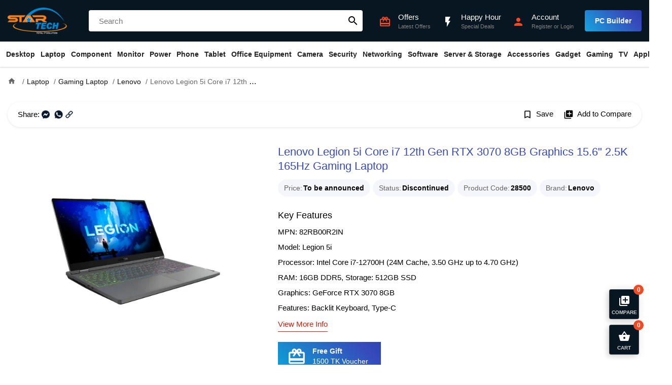

--- FILE ---
content_type: text/html; charset=utf-8
request_url: https://www.startech.com.bd/lenovo-legion-5i-core-i7-12th-gen-gaming-laptop
body_size: 28017
content:
<!DOCTYPE html>
<html dir="ltr" lang="en">
<head>
    <meta charset="UTF-8" />
    <meta name="viewport" content="width=device-width, initial-scale=1">
    <title>Lenovo Legion 5i Core i7 12th Gen Gaming Laptop Price in Bangladesh</title>
    <base href="https://www.startech.com.bd/" />
    <meta name="description" content="Buy Lenovo Legion 5i Core i7 12th Gen 15.6&quot; 2.5K Gaming Laptop at best price in Bangladesh. Order latest Lenovo Legion 5i Core i7 12th Gen Laptop from Star Tech Online " />    <meta name="keywords" content= "Lenovo Legion 5i Core i7 12th Gen RTX 3070 8GB Graphics 15.6&quot; 2.5K 165Hz Gaming Laptop" />    <meta http-equiv="X-UA-Compatible" content="IE=edge">
    <link href="https://www.startech.com.bd/image/catalog/logo.png" rel="icon" />            <meta property="fb:app_id" content="1973296469592243" />
        <meta property="og:title" content="Lenovo Legion 5i Core i7 12th Gen RTX 3070 8GB Graphics 15.6&quot; 2.5K 165Hz Gaming Laptop" />
        <meta property="og:type" content="product" />
        <meta property="og:url" content="https://www.startech.com.bd/lenovo-legion-5i-core-i7-12th-gen-gaming-laptop" />
        <meta property="og:description" content="Buy Lenovo Legion 5i Core i7 12th Gen 15.6&quot; 2.5K Gaming Laptop at best price in Bangladesh. Order latest Lenovo Legion 5i Core i7 12th Gen Laptop from Star Tech Online " />
        <meta property="og:site_name" content="Star Tech Ltd " />
        <meta property="og:image" content="https://www.startech.com.bd/image/cache/catalog/laptop/lenovo/legion-5i/legion-5i-01-500x500.webp" />
        <meta property="product:brand" content="Lenovo" />
        <meta property="product:availability" content="Discontinued" />
        <meta property="product:condition" content="new" />
        <meta property="product:price:amount" content="249000.0000" />
        <meta property="product:price:currency" content="BDT" />
        <meta property="product:retailer_item_id" content="28500" />
        <link rel="preload" href="catalog/view/theme/starship/fonts/MaterialIcons-Regular.woff2" as="font" crossorigin>
    <link href="catalog/view/theme/starship/style/product.min.21.css" type="text/css" rel="stylesheet" media="screen" />        <script type="text/javascript">var app={mgs_type: "popup", enablePopup: 1, popupDuration: 6, onReady:function(d,a,e,f,t){a=Array.isArray(a)?a:[a];t=t||2E3;for(var g=!0,b=d,c=0;c<a.length;c++){var h=a[c];if("undefined"==typeof b[h]){g=!1;break}b=b[h]}g?e():f&&setTimeout(function(){app.onReady(d,a,e,--f)},t)}};</script>
    <script async src="catalog/view/theme/starship/javascript/site.min.58.js" type="text/javascript"></script>
    <script async src="catalog/view/javascript/prod/product.min.19.js?v=1" type="text/javascript"></script>    <!-- Google tag (gtag.js) -->
<script async src="https://www.googletagmanager.com/gtag/js?id=G-2BV6E3DJTL"></script>
<script>
  window.dataLayer = window.dataLayer || [];
  function gtag(){dataLayer.push(arguments);}
  gtag('js', new Date());

  gtag('config', 'G-2BV6E3DJTL');
</script>


<script>
  !function(f,b,e,v,n,t,s)
  { if(f.fbq)return;n=f.fbq=function(){n.callMethod?
  n.callMethod.apply(n,arguments):n.queue.push(arguments)};
  if(!f._fbq)f._fbq=n;n.push=n;n.loaded=!0;n.version='2.0';
  n.queue=[];t=b.createElement(e);t.async=!0;
  t.src=v;s=b.getElementsByTagName(e)[0];
  s.parentNode.insertBefore(t,s)}(window, document,'script',
  'https://connect.facebook.net/en_US/fbevents.js');
  fbq('init', '378818912571012');
  fbq('track', 'PageView');
</script></head>
<body class="product-product-28500">
<header id="header">
    <div class="top">
        <div class="container">
            <div class="ht-item logo">
                <div class="mbl-nav-top h-desk">
                    <div id="nav-toggler">
                        <span></span>
                        <span></span>
                        <span></span>
                    </div>
                </div>
                <a class="brand" href="https://www.startech.com.bd/"><img src="https://www.startech.com.bd/image/catalog/logo.png" title="Star Tech Ltd " width="144" height="164" alt="Star Tech Ltd "></a>
                <div class="mbl-right h-desk">
                     <div class="ac search-toggler"><i class="material-icons">search</i></div>                     <div class="ac mc-toggler"><i class="material-icons">shopping_basket</i><span class="counter" data-count="0">0</span></div>
                </div>
            </div>
                        <div class="ht-item search"  id="search">
                <input type="text" name="search" placeholder="Search"  autocomplete="off" />
                <button class="material-icons">search</button>
            </div>
                        <div class="ht-item q-actions">
                <a href="https://www.startech.com.bd/information/offer" class="ac h-offer-icon">
                    <div class="ic"><i class="material-icons">card_giftcard</i></div>
                    <div class="ac-content">
                        <h5>Offers</h5>
                        <p>Latest Offers</p>
                    </div>
                </a>
                <a href="https://www.startech.com.bd/happy-hour" class="ac h-offer-icon">
                    <div class="ic"><i class="material-icons blink">flash_on</i></div>
                    <div class="ac-content">
                        <h5>Happy Hour</h5>
                        <p>Special Deals</p>
                    </div>
                </a>
                <a href="https://www.startech.com.bd/tool/pc_builder" class="ac h-desk build-pc">
                    <div class="ic"><i class="material-icons">important_devices</i></div>
                    <div class="ac-content">
                        <h5 class="text">PC Builder</h5>
                    </div>
                </a>
                <div class="ac cmpr-toggler h-desk">
                    <div class="ic"><i class="material-icons">library_add</i></div>
                    <div class="ac-content">
                        <h5 class="text">Compare (0)</h5>
                    </div>
                </div>
                <div class="ac">
                                        <a class="ic" href="https://www.startech.com.bd/account/login"><i class="material-icons">person</i></a>
                    <div class="ac-content">
                        <a href="https://www.startech.com.bd/account/login"><h5>Account</h5></a>
                        <p><a href="https://www.startech.com.bd/account/register">Register</a> or <a href="https://www.startech.com.bd/account/login">Login</a></span></p>
                    </div>                </div>
                <div class="ac build-pc m-hide">
                    <a class="btn" href="https://www.startech.com.bd/tool/pc_builder">PC Builder</a>
                </div>
            </div>
        </div>
    </div>
    <nav class="navbar" id="main-nav">
    <div class="container">
        <ul class="navbar-nav">
                        <li class="nav-item has-child">
                <a class="nav-link" href="https://www.startech.com.bd/desktops">Desktop</a>
                <ul class="drop-down drop-menu-1">
                                        <li class="nav-item">
                        <a class="nav-link" href="https://www.startech.com.bd/special-pc">Desktop Offer</a></li>
                                        <li class="nav-item has-child">
                        <a class="nav-link" href="https://www.startech.com.bd/desktops/star-pc">Star PC</a>
                        <ul class="drop-down drop-menu-2">
                                                        <li class="nav-item">
                                <a class="nav-link" href="https://www.startech.com.bd/intel-pc">Intel PC</a>
                            </li>
                                                        <li class="nav-item">
                                <a class="nav-link" href="https://www.startech.com.bd/ryzen-pc">Ryzen PC</a>
                            </li>
                                                    </ul>
                    </li>
                                        <li class="nav-item has-child">
                        <a class="nav-link" href="https://www.startech.com.bd/desktops/gaming-pc">Gaming PC</a>
                        <ul class="drop-down drop-menu-2">
                                                        <li class="nav-item">
                                <a class="nav-link" href="https://www.startech.com.bd/desktops/gaming-pc/intel-gaming-pc">Intel PC</a>
                            </li>
                                                        <li class="nav-item">
                                <a class="nav-link" href="https://www.startech.com.bd/desktops/gaming-pc/amd-gaming-pc">RYZEN PC</a>
                            </li>
                                                    </ul>
                    </li>
                                        <li class="nav-item has-child">
                        <a class="nav-link" href="https://www.startech.com.bd/desktops/brand-pc">Brand PC</a>
                        <ul class="drop-down drop-menu-2">
                                                        <li class="nav-item">
                                <a class="nav-link" href="https://www.startech.com.bd/desktops/brand-pc/acer-desktop">Acer</a>
                            </li>
                                                        <li class="nav-item">
                                <a class="nav-link" href="https://www.startech.com.bd/desktops/brand-pc/asus-desktop">ASUS</a>
                            </li>
                                                        <li class="nav-item">
                                <a class="nav-link" href="https://www.startech.com.bd/desktops/brand-pc/dell-desktop">Dell</a>
                            </li>
                                                        <li class="nav-item">
                                <a class="nav-link" href="https://www.startech.com.bd/desktops/brand-pc/hp-desktop">HP</a>
                            </li>
                                                        <li class="nav-item">
                                <a class="nav-link" href="https://www.startech.com.bd/desktops/brand-pc/lenovo-desktop">Lenovo</a>
                            </li>
                                                        <li class="nav-item">
                                <a class="nav-link" href="https://www.startech.com.bd/msi-brand-pc">MSI</a>
                            </li>
                                                    </ul>
                    </li>
                                        <li class="nav-item has-child">
                        <a class="nav-link" href="https://www.startech.com.bd/desktops/all-in-one-pc">All-in-One PC</a>
                        <ul class="drop-down drop-menu-2">
                                                        <li class="nav-item">
                                <a class="nav-link" href="https://www.startech.com.bd/dell-all-in-one-pc">Dell</a>
                            </li>
                                                        <li class="nav-item">
                                <a class="nav-link" href="https://www.startech.com.bd/hp-all-in-one-pc">HP</a>
                            </li>
                                                        <li class="nav-item">
                                <a class="nav-link" href="https://www.startech.com.bd/asus-all-in-one-pc">ASUS</a>
                            </li>
                                                        <li class="nav-item">
                                <a class="nav-link" href="https://www.startech.com.bd/lenovo-all-in-one-pc">LENOVO</a>
                            </li>
                                                        <li class="nav-item">
                                <a class="nav-link" href="https://www.startech.com.bd/teclast-all-in-one-pc">Teclast</a>
                            </li>
                                                        <li class="nav-item">
                                <a class="nav-link" href="https://www.startech.com.bd/aoc-all-in-one-pc">AOC</a>
                            </li>
                                                        <li class="nav-item">
                                <a class="nav-link" href="https://www.startech.com.bd/dhp-all-in-one-pc">dHP</a>
                            </li>
                                                    </ul>
                    </li>
                                        <li class="nav-item has-child">
                        <a class="nav-link" href="https://www.startech.com.bd/desktops/portable-mini-pc">Portable Mini PC</a>
                        <ul class="drop-down drop-menu-2">
                                                        <li class="nav-item">
                                <a class="nav-link" href="https://www.startech.com.bd/asus-mini-pc"> Asus</a>
                            </li>
                                                    </ul>
                    </li>
                                        <li class="nav-item">
                        <a class="nav-link" href="https://www.startech.com.bd/apple-mac-mini">Apple Mac Mini</a></li>
                                        <li class="nav-item">
                        <a class="nav-link" href="https://www.startech.com.bd/apple-imac">Apple iMac</a></li>
                                        <li class="nav-item">
                        <a class="nav-link" href="https://www.startech.com.bd/apple-mac-studio">Apple Mac Studio</a></li>
                                        <li class="nav-item">
                        <a class="nav-link" href="https://www.startech.com.bd/apple-mac-pro">Apple Mac Pro</a></li>
                                        <li>
                        <a href="https://www.startech.com.bd/desktops" class="see-all">Show All Desktop</a>
                    </li>
                </ul>
            </li>
                        <li class="nav-item has-child">
                <a class="nav-link" href="https://www.startech.com.bd/laptop-notebook">Laptop</a>
                <ul class="drop-down drop-menu-1">
                                        <li class="nav-item has-child">
                        <a class="nav-link" href="https://www.startech.com.bd/laptop-notebook/laptop">All Laptop</a>
                        <ul class="drop-down drop-menu-2">
                                                        <li class="nav-item">
                                <a class="nav-link" href="https://www.startech.com.bd/apple-macbook">MacBook</a>
                            </li>
                                                        <li class="nav-item">
                                <a class="nav-link" href="https://www.startech.com.bd/msi-laptop">MSI</a>
                            </li>
                                                        <li class="nav-item">
                                <a class="nav-link" href="https://www.startech.com.bd/asus-laptop"> Asus</a>
                            </li>
                                                        <li class="nav-item">
                                <a class="nav-link" href="https://www.startech.com.bd/lenovo-laptop">Lenovo</a>
                            </li>
                                                        <li class="nav-item">
                                <a class="nav-link" href="https://www.startech.com.bd/hp-laptop"> HP</a>
                            </li>
                                                        <li class="nav-item">
                                <a class="nav-link" href="https://www.startech.com.bd/acer-laptop">Acer</a>
                            </li>
                                                        <li class="nav-item">
                                <a class="nav-link" href="https://www.startech.com.bd/smart-laptop">Smart</a>
                            </li>
                                                        <li class="nav-item">
                                <a class="nav-link" href="https://www.startech.com.bd/dell-laptop">Dell</a>
                            </li>
                                                        <li class="nav-item">
                                <a class="nav-link" href="https://www.startech.com.bd/microsoft-surface-laptop">Microsoft</a>
                            </li>
                                                        <li class="nav-item">
                                <a class="nav-link" href="https://www.startech.com.bd/infinix-laptop">Infinix</a>
                            </li>
                                                        <li class="nav-item">
                                <a class="nav-link" href="https://www.startech.com.bd/chuwi-laptop">Chuwi</a>
                            </li>
                                                        <li class="nav-item">
                                <a class="nav-link" href="https://www.startech.com.bd/gigabyte-laptop">Gigabyte</a>
                            </li>
                                                        <li class="nav-item">
                                <a class="nav-link" href="https://www.startech.com.bd/walton-laptop">Walton</a>
                            </li>
                                                        <li class="nav-item">
                                <a class="nav-link" href="https://www.startech.com.bd/tecno-laptop">Tecno</a>
                            </li>
                                                    </ul>
                    </li>
                                        <li class="nav-item has-child">
                        <a class="nav-link" href="https://www.startech.com.bd/laptop-notebook/Gaming-Laptop">Gaming Laptop</a>
                        <ul class="drop-down drop-menu-2">
                                                        <li class="nav-item">
                                <a class="nav-link" href="https://www.startech.com.bd/hp-gaming-laptop">HP</a>
                            </li>
                                                        <li class="nav-item">
                                <a class="nav-link" href="https://www.startech.com.bd/asus-gaming-laptop">Asus </a>
                            </li>
                                                        <li class="nav-item">
                                <a class="nav-link" href="https://www.startech.com.bd/msi-gaming-laptop">MSI </a>
                            </li>
                                                        <li class="nav-item">
                                <a class="nav-link" href="https://www.startech.com.bd/acer-gaming-laptop">Acer</a>
                            </li>
                                                        <li class="nav-item">
                                <a class="nav-link" href="https://www.startech.com.bd/lenovo-gaming-laptop">Lenovo</a>
                            </li>
                                                        <li class="nav-item">
                                <a class="nav-link" href="https://www.startech.com.bd/gigabyte-gaming-laptop">Gigabyte</a>
                            </li>
                                                    </ul>
                    </li>
                                        <li class="nav-item has-child">
                        <a class="nav-link" href="https://www.startech.com.bd/laptop-notebook/ultrabook">Premium Ultrabook</a>
                        <ul class="drop-down drop-menu-2">
                                                        <li class="nav-item">
                                <a class="nav-link" href="https://www.startech.com.bd/hp-premium-ultrabook">HP </a>
                            </li>
                                                        <li class="nav-item">
                                <a class="nav-link" href="https://www.startech.com.bd/acer-premium-ultrabook">Acer</a>
                            </li>
                                                        <li class="nav-item">
                                <a class="nav-link" href="https://www.startech.com.bd/lenovo-premium-ultrabook">Lenovo</a>
                            </li>
                                                        <li class="nav-item">
                                <a class="nav-link" href="https://www.startech.com.bd/asus-premium-ultrabook">Asus </a>
                            </li>
                                                        <li class="nav-item">
                                <a class="nav-link" href="https://www.startech.com.bd/dell-premium-ultrabook">Dell</a>
                            </li>
                                                        <li class="nav-item">
                                <a class="nav-link" href="https://www.startech.com.bd/microsoft-premium-ultrabook">Microsoft</a>
                            </li>
                                                        <li class="nav-item">
                                <a class="nav-link" href="https://www.startech.com.bd/msi-premium-ultrabook">MSI </a>
                            </li>
                                                    </ul>
                    </li>
                                        <li class="nav-item has-child">
                        <a class="nav-link" href="https://www.startech.com.bd/laptop-bag-backpack">Laptop Bag</a>
                        <ul class="drop-down drop-menu-2">
                                                        <li class="nav-item">
                                <a class="nav-link" href="https://www.startech.com.bd/asus-laptop-bag-backpack"> Asus</a>
                            </li>
                                                        <li class="nav-item">
                                <a class="nav-link" href="https://www.startech.com.bd/dell-laptop-bag-backpack">Dell</a>
                            </li>
                                                        <li class="nav-item">
                                <a class="nav-link" href="https://www.startech.com.bd/fantech-laptop-bag-backpack">Fantech</a>
                            </li>
                                                        <li class="nav-item">
                                <a class="nav-link" href="https://www.startech.com.bd/lenovo-laptop-bag-backpack">Lenovo</a>
                            </li>
                                                        <li class="nav-item">
                                <a class="nav-link" href="https://www.startech.com.bd/maxgreen-laptop-bag">MaxGreen</a>
                            </li>
                                                        <li class="nav-item">
                                <a class="nav-link" href="https://www.startech.com.bd/bwoo-laptop-bag">BWOO</a>
                            </li>
                                                        <li class="nav-item">
                                <a class="nav-link" href="https://www.startech.com.bd/targus-laptop-bag-backpack">Targus</a>
                            </li>
                                                        <li class="nav-item">
                                <a class="nav-link" href="https://www.startech.com.bd/tucano-bag-backpack">Tucano</a>
                            </li>
                                                        <li class="nav-item">
                                <a class="nav-link" href="https://www.startech.com.bd/ugreen-laptop-bag">UGREEN</a>
                            </li>
                                                        <li class="nav-item">
                                <a class="nav-link" href="https://www.startech.com.bd/wiwu-laptop-bag-backpack">WiWU</a>
                            </li>
                                                        <li class="nav-item">
                                <a class="nav-link" href="https://www.startech.com.bd/xiaomi-laptop-bag-backpack">Xiaomi</a>
                            </li>
                                                        <li class="nav-item">
                                <a class="nav-link" href="https://www.startech.com.bd/arctic-hunter-laptop-bag-backpack">Arctic Hunter</a>
                            </li>
                                                        <li class="nav-item">
                                <a class="nav-link" href="https://www.startech.com.bd/honor-laptop-bag">Honor</a>
                            </li>
                                                    </ul>
                    </li>
                                        <li class="nav-item has-child">
                        <a class="nav-link" href="https://www.startech.com.bd/laptop-notebook/laptop-accessories">Laptop Accessories</a>
                        <ul class="drop-down drop-menu-2">
                                                        <li class="nav-item">
                                <a class="nav-link" href="https://www.startech.com.bd/laptop-cooler">Laptop Cooler</a>
                            </li>
                                                        <li class="nav-item">
                                <a class="nav-link" href="https://www.startech.com.bd/laptop-desk">Laptop Desk</a>
                            </li>
                                                        <li class="nav-item">
                                <a class="nav-link" href="https://www.startech.com.bd/laptop-stand">Laptop Stand</a>
                            </li>
                                                        <li class="nav-item">
                                <a class="nav-link" href="https://www.startech.com.bd/laptop-battery">Laptop Battery</a>
                            </li>
                                                        <li class="nav-item">
                                <a class="nav-link" href="https://www.startech.com.bd/laptop-adapter">Laptop Charger / Adapter</a>
                            </li>
                                                        <li class="nav-item">
                                <a class="nav-link" href="https://www.startech.com.bd/laptop-notebook/laptop-accessories/laptop-display">Display</a>
                            </li>
                                                        <li class="nav-item">
                                <a class="nav-link" href="https://www.startech.com.bd/laptop-notebook/laptop-accessories/laptop-keyboard">Laptop Keyboard</a>
                            </li>
                                                        <li class="nav-item">
                                <a class="nav-link" href="https://www.startech.com.bd/laptop-hdd-caddy">Caddy</a>
                            </li>
                                                    </ul>
                    </li>
                                        <li>
                        <a href="https://www.startech.com.bd/laptop-notebook" class="see-all">Show All Laptop</a>
                    </li>
                </ul>
            </li>
                        <li class="nav-item has-child">
                <a class="nav-link" href="https://www.startech.com.bd/component">Component</a>
                <ul class="drop-down drop-menu-1">
                                        <li class="nav-item has-child">
                        <a class="nav-link" href="https://www.startech.com.bd/component/processor">Processor</a>
                        <ul class="drop-down drop-menu-2">
                                                        <li class="nav-item">
                                <a class="nav-link" href="https://www.startech.com.bd/component/processor/amd-processor">AMD</a>
                            </li>
                                                        <li class="nav-item">
                                <a class="nav-link" href="https://www.startech.com.bd/component/processor/intel-processor">Intel</a>
                            </li>
                                                    </ul>
                    </li>
                                        <li class="nav-item has-child multi-col">
                        <a class="nav-link" href="https://www.startech.com.bd/component/CPU-Cooler">CPU Cooler</a>
                        <div class="drop-down drop-menu-2">
                                                        <ul>
                                                                <li>
                                    <a href="https://www.startech.com.bd/msi-cpu-cooler">MSI</a>
                                </li>
                                                                <li>
                                    <a href="https://www.startech.com.bd/antec-cpu-cooler">Antec</a>
                                </li>
                                                                <li>
                                    <a href="https://www.startech.com.bd/gamdias-cpu-cooler">Gamdias</a>
                                </li>
                                                                <li>
                                    <a href="https://www.startech.com.bd/arctic-cpu-cooler">ARCTIC</a>
                                </li>
                                                                <li>
                                    <a href="https://www.startech.com.bd/corsair-cpu-cooler">Corsair</a>
                                </li>
                                                                <li>
                                    <a href="https://www.startech.com.bd/deepcool-cpu-cooler">DeepCool</a>
                                </li>
                                                                <li>
                                    <a href="https://www.startech.com.bd/asus-cpu-cooler">Asus</a>
                                </li>
                                                                <li>
                                    <a href="https://www.startech.com.bd/1stplayer-cpu-cooler">1STPLAYER</a>
                                </li>
                                                                <li>
                                    <a href="https://www.startech.com.bd/nzxt-cpu-cooler">NZXT</a>
                                </li>
                                                                <li>
                                    <a href="https://www.startech.com.bd/thermalright-cpu-cooler">Thermalright</a>
                                </li>
                                                            </ul>
                                                        <ul>
                                                                <li>
                                    <a href="https://www.startech.com.bd/thermaltake-cpu-cooler">Thermaltake</a>
                                </li>
                                                                <li>
                                    <a href="https://www.startech.com.bd/cooler-master-cpu-cooler">Cooler Master</a>
                                </li>
                                                                <li>
                                    <a href="https://www.startech.com.bd/cougar-cpu-cooler">Cougar</a>
                                </li>
                                                                <li>
                                    <a href="https://www.startech.com.bd/gigabyte-cpu-cooler">Gigabyte</a>
                                </li>
                                                                <li>
                                    <a href="https://www.startech.com.bd/xigmatek-cpu-cooler">Xigmatek</a>
                                </li>
                                                                <li>
                                    <a href="https://www.startech.com.bd/huntkey-cpu-cooler">Huntkey</a>
                                </li>
                                                                <li>
                                    <a href="https://www.startech.com.bd/xtreme-cpu-cooler">Xtreme </a>
                                </li>
                                                                <li>
                                    <a href="https://www.startech.com.bd/uphere-cpu-cooler">upHere</a>
                                </li>
                                                                <li>
                                    <a href="https://www.startech.com.bd/yeston-cpu-cooler">Yeston</a>
                                </li>
                                                                <li>
                                    <a href="https://www.startech.com.bd/ocypus-cpu-cooler">Ocypus</a>
                                </li>
                                                            </ul>
                                                    </div>
                    </li>
                                        <li class="nav-item has-child">
                        <a class="nav-link" href="https://www.startech.com.bd/water-or-liquid-cooling">Water / Liquid Cooling</a>
                        <ul class="drop-down drop-menu-2">
                                                        <li class="nav-item">
                                <a class="nav-link" href="https://www.startech.com.bd/ekwb-water-or-liquid-cooling">EKWB</a>
                            </li>
                                                    </ul>
                    </li>
                                        <li class="nav-item has-child">
                        <a class="nav-link" href="https://www.startech.com.bd/component/motherboard">Motherboard</a>
                        <ul class="drop-down drop-menu-2">
                                                        <li class="nav-item">
                                <a class="nav-link" href="https://www.startech.com.bd/component/motherboard/msi-motherboard">MSI (Intel)</a>
                            </li>
                                                        <li class="nav-item">
                                <a class="nav-link" href="https://www.startech.com.bd/component/motherboard/msi-ryzen-motherboard">MSI (AMD)</a>
                            </li>
                                                        <li class="nav-item">
                                <a class="nav-link" href="https://www.startech.com.bd/component/motherboard/asrock-intel-motherboard">ASRock (Intel)</a>
                            </li>
                                                        <li class="nav-item">
                                <a class="nav-link" href="https://www.startech.com.bd/component/motherboard/asrock-motherboard">ASRock (AMD)</a>
                            </li>
                                                        <li class="nav-item">
                                <a class="nav-link" href="https://www.startech.com.bd/component/motherboard/asus-motherboard">ASUS (Intel)</a>
                            </li>
                                                        <li class="nav-item">
                                <a class="nav-link" href="https://www.startech.com.bd/component/motherboard/asus-amd-motherboard">ASUS (AMD)</a>
                            </li>
                                                        <li class="nav-item">
                                <a class="nav-link" href="https://www.startech.com.bd/component/motherboard/gigabyte-motherboard">GIGABYTE (Intel)</a>
                            </li>
                                                        <li class="nav-item">
                                <a class="nav-link" href="https://www.startech.com.bd/component/motherboard/gigabyte-amd-motherboard">GIGABYTE (AMD)</a>
                            </li>
                                                        <li class="nav-item">
                                <a class="nav-link" href="https://www.startech.com.bd/colorful-intel-motherboard">Colorful (Intel)</a>
                            </li>
                                                        <li class="nav-item">
                                <a class="nav-link" href="https://www.startech.com.bd/colorful-amd-motherboard">Colorful (AMD)</a>
                            </li>
                                                    </ul>
                    </li>
                                        <li class="nav-item has-child">
                        <a class="nav-link" href="https://www.startech.com.bd/component/graphics-card">Graphics Card</a>
                        <ul class="drop-down drop-menu-2">
                                                        <li class="nav-item">
                                <a class="nav-link" href="https://www.startech.com.bd/colorful-graphics-card">Colorful</a>
                            </li>
                                                        <li class="nav-item">
                                <a class="nav-link" href="https://www.startech.com.bd/inno3d-graphics-card">INNO3D</a>
                            </li>
                                                        <li class="nav-item">
                                <a class="nav-link" href="https://www.startech.com.bd/component/graphics-card/asus-graphics-card">ASUS</a>
                            </li>
                                                        <li class="nav-item">
                                <a class="nav-link" href="https://www.startech.com.bd/component/graphics-card/gigabyte-graphics-card">GIGABYTE</a>
                            </li>
                                                        <li class="nav-item">
                                <a class="nav-link" href="https://www.startech.com.bd/zotac-graphics-card">ZOTAC</a>
                            </li>
                                                        <li class="nav-item">
                                <a class="nav-link" href="https://www.startech.com.bd/component/graphics-card/msi-graphics-card">MSI</a>
                            </li>
                                                        <li class="nav-item">
                                <a class="nav-link" href="https://www.startech.com.bd/component/graphics-card/sapphire-graphics-card">Sapphire</a>
                            </li>
                                                        <li class="nav-item">
                                <a class="nav-link" href="https://www.startech.com.bd/gunnir-graphics-card">GUNNIR</a>
                            </li>
                                                        <li class="nav-item">
                                <a class="nav-link" href="https://www.startech.com.bd/peladn-graphics-card">PELADN</a>
                            </li>
                                                        <li class="nav-item">
                                <a class="nav-link" href="https://www.startech.com.bd/ocpc-graphics-card">OCPC</a>
                            </li>
                                                        <li class="nav-item">
                                <a class="nav-link" href="https://www.startech.com.bd/powercolor-graphics-card">PowerColor</a>
                            </li>
                                                        <li class="nav-item">
                                <a class="nav-link" href="https://www.startech.com.bd/pny-graphics-card">PNY</a>
                            </li>
                                                        <li class="nav-item">
                                <a class="nav-link" href="https://www.startech.com.bd/manli-graphics-card">Manli</a>
                            </li>
                                                    </ul>
                    </li>
                                        <li class="nav-item has-child">
                        <a class="nav-link" href="https://www.startech.com.bd/component/ram">RAM (Desktop)</a>
                        <ul class="drop-down drop-menu-2">
                                                        <li class="nav-item">
                                <a class="nav-link" href="https://www.startech.com.bd/component/ram/team-ram">TEAM</a>
                            </li>
                                                        <li class="nav-item">
                                <a class="nav-link" href="https://www.startech.com.bd/colorful-ram">Colorful</a>
                            </li>
                                                        <li class="nav-item">
                                <a class="nav-link" href="https://www.startech.com.bd/component/ram/corsair-ram">Corsair</a>
                            </li>
                                                        <li class="nav-item">
                                <a class="nav-link" href="https://www.startech.com.bd/component/ram/kingston-ram">Kingston</a>
                            </li>
                                                        <li class="nav-item">
                                <a class="nav-link" href="https://www.startech.com.bd/component/ram/gigabyte-ram">Gigabyte</a>
                            </li>
                                                        <li class="nav-item">
                                <a class="nav-link" href="https://www.startech.com.bd/pny-desktop-ram">PNY</a>
                            </li>
                                                        <li class="nav-item">
                                <a class="nav-link" href="https://www.startech.com.bd/component/ram/g-skill-ram">G.Skill</a>
                            </li>
                                                        <li class="nav-item">
                                <a class="nav-link" href="https://www.startech.com.bd/twinmos-ram">TwinMOS</a>
                            </li>
                                                        <li class="nav-item">
                                <a class="nav-link" href="https://www.startech.com.bd/patriot-ram">Patriot</a>
                            </li>
                                                        <li class="nav-item">
                                <a class="nav-link" href="https://www.startech.com.bd/aitc-desktop-ram">AITC</a>
                            </li>
                                                        <li class="nav-item">
                                <a class="nav-link" href="https://www.startech.com.bd/lexar-ram">Lexar</a>
                            </li>
                                                        <li class="nav-item">
                                <a class="nav-link" href="https://www.startech.com.bd/netac-desktop-ram">Netac</a>
                            </li>
                                                        <li class="nav-item">
                                <a class="nav-link" href="https://www.startech.com.bd/ocpc-ram">OCPC</a>
                            </li>
                                                        <li class="nav-item">
                                <a class="nav-link" href="https://www.startech.com.bd/oscoo-ram">OSCOO</a>
                            </li>
                                                        <li class="nav-item">
                                <a class="nav-link" href="https://www.startech.com.bd/alimoto-ram">Alimoto</a>
                            </li>
                                                    </ul>
                    </li>
                                        <li class="nav-item has-child">
                        <a class="nav-link" href="https://www.startech.com.bd/component/laptop-ram">RAM (Laptop)</a>
                        <ul class="drop-down drop-menu-2">
                                                        <li class="nav-item">
                                <a class="nav-link" href="https://www.startech.com.bd/team-laptop-ram">TEAM</a>
                            </li>
                                                        <li class="nav-item">
                                <a class="nav-link" href="https://www.startech.com.bd/colorful-laptop-ram">Colorful</a>
                            </li>
                                                        <li class="nav-item">
                                <a class="nav-link" href="https://www.startech.com.bd/component/laptop-ram/adata-laptop-ram">Adata</a>
                            </li>
                                                        <li class="nav-item">
                                <a class="nav-link" href="https://www.startech.com.bd/transcend-laptop-ram">Transcend</a>
                            </li>
                                                        <li class="nav-item">
                                <a class="nav-link" href="https://www.startech.com.bd/g-skill-laptop-ram">G.Skill</a>
                            </li>
                                                        <li class="nav-item">
                                <a class="nav-link" href="https://www.startech.com.bd/component/laptop-ram/kingston-laptop-ram">Kingston</a>
                            </li>
                                                        <li class="nav-item">
                                <a class="nav-link" href="https://www.startech.com.bd/lexar-laptop-ram">Lexar</a>
                            </li>
                                                        <li class="nav-item">
                                <a class="nav-link" href="https://www.startech.com.bd/corsair-laptop-ram">Corsair</a>
                            </li>
                                                        <li class="nav-item">
                                <a class="nav-link" href="https://www.startech.com.bd/pny-laptop-ram">PNY</a>
                            </li>
                                                        <li class="nav-item">
                                <a class="nav-link" href="https://www.startech.com.bd/twinmos-laptop-ram">TwinMOS</a>
                            </li>
                                                        <li class="nav-item">
                                <a class="nav-link" href="https://www.startech.com.bd/ocpc-laptop-ram">OCPC </a>
                            </li>
                                                        <li class="nav-item">
                                <a class="nav-link" href="https://www.startech.com.bd/netac-laptop-ram">Netac</a>
                            </li>
                                                        <li class="nav-item">
                                <a class="nav-link" href="https://www.startech.com.bd/alimoto-laptop-ram">Alimoto</a>
                            </li>
                                                    </ul>
                    </li>
                                        <li class="nav-item has-child multi-col">
                        <a class="nav-link" href="https://www.startech.com.bd/component/power-supply">Power Supply</a>
                        <div class="drop-down drop-menu-2">
                                                        <ul>
                                                                <li>
                                    <a href="https://www.startech.com.bd/msi-power-supply">MSI</a>
                                </li>
                                                                <li>
                                    <a href="https://www.startech.com.bd/antec-power-supply">Antec</a>
                                </li>
                                                                <li>
                                    <a href="https://www.startech.com.bd/component/power-supply/gamdias-power-supply">Gamdias</a>
                                </li>
                                                                <li>
                                    <a href="https://www.startech.com.bd/1stplayer-power-supply">1STPLAYER </a>
                                </li>
                                                                <li>
                                    <a href="https://www.startech.com.bd/corsair-power-supply">Corsair</a>
                                </li>
                                                                <li>
                                    <a href="https://www.startech.com.bd/thermaltake-power-supply">Thermaltake</a>
                                </li>
                                                                <li>
                                    <a href="https://www.startech.com.bd/cooler-master-power-supply">Cooler Master</a>
                                </li>
                                                                <li>
                                    <a href="https://www.startech.com.bd/gigabyte-power-supply">Gigabyte</a>
                                </li>
                                                                <li>
                                    <a href="https://www.startech.com.bd/asus-power-supply">Asus</a>
                                </li>
                                                            </ul>
                                                        <ul>
                                                                <li>
                                    <a href="https://www.startech.com.bd/deepcool-power-supply">DeepCool</a>
                                </li>
                                                                <li>
                                    <a href="https://www.startech.com.bd/nzxt-power-supply">NZXT</a>
                                </li>
                                                                <li>
                                    <a href="https://www.startech.com.bd/ocypus-power-supply">Ocypus</a>
                                </li>
                                                                <li>
                                    <a href="https://www.startech.com.bd/xtreme-power-supply">Xtreme</a>
                                </li>
                                                                <li>
                                    <a href="https://www.startech.com.bd/acer-power-supply">Acer</a>
                                </li>
                                                                <li>
                                    <a href="https://www.startech.com.bd/xigmatek-power-supply">Xigmatek</a>
                                </li>
                                                                <li>
                                    <a href="https://www.startech.com.bd/cougar-power-supply">Cougar</a>
                                </li>
                                                                <li>
                                    <a href="https://www.startech.com.bd/ocpc-power-supply">OCPC</a>
                                </li>
                                                                <li>
                                    <a href="https://www.startech.com.bd/huntkey-power-supply">Huntkey</a>
                                </li>
                                                            </ul>
                                                    </div>
                    </li>
                                        <li class="nav-item has-child">
                        <a class="nav-link" href="https://www.startech.com.bd/component/hard-disk-drive">Hard Disk Drive</a>
                        <ul class="drop-down drop-menu-2">
                                                        <li class="nav-item">
                                <a class="nav-link" href="https://www.startech.com.bd/component/hard-disk-drive/toshiba-hdd">Toshiba</a>
                            </li>
                                                        <li class="nav-item">
                                <a class="nav-link" href="https://www.startech.com.bd/component/hard-disk-drive/western-digital-hdd">Western Digital</a>
                            </li>
                                                        <li class="nav-item">
                                <a class="nav-link" href="https://www.startech.com.bd/component/hard-disk-drive/seagate-hard-disk">Seagate</a>
                            </li>
                                                        <li class="nav-item">
                                <a class="nav-link" href="https://www.startech.com.bd/hikvision-hard-disk">Hikvision</a>
                            </li>
                                                    </ul>
                    </li>
                                        <li class="nav-item has-child">
                        <a class="nav-link" href="https://www.startech.com.bd/component/portable-hard-disk-drive">Portable Hard Disk Drive</a>
                        <ul class="drop-down drop-menu-2">
                                                        <li class="nav-item">
                                <a class="nav-link" href="https://www.startech.com.bd/tanscend-portable-hdd">Transcend</a>
                            </li>
                                                        <li class="nav-item">
                                <a class="nav-link" href="https://www.startech.com.bd/wd-portable-hard-disk">Western Digital</a>
                            </li>
                                                        <li class="nav-item">
                                <a class="nav-link" href="https://www.startech.com.bd/seagate-portable-hdd">Seagate</a>
                            </li>
                                                        <li class="nav-item">
                                <a class="nav-link" href="https://www.startech.com.bd/sandisk-portable-hard-disk">SanDisk</a>
                            </li>
                                                        <li class="nav-item">
                                <a class="nav-link" href="https://www.startech.com.bd/netac-portable-hdd">Netac</a>
                            </li>
                                                        <li class="nav-item">
                                <a class="nav-link" href="https://www.startech.com.bd/toshiba-portable-hard-disk">Toshiba</a>
                            </li>
                                                        <li class="nav-item">
                                <a class="nav-link" href="https://www.startech.com.bd/adata-portable-hdd">ADATA</a>
                            </li>
                                                        <li class="nav-item">
                                <a class="nav-link" href="https://www.startech.com.bd/lacie-portable-hdd">LaCie</a>
                            </li>
                                                    </ul>
                    </li>
                                        <li class="nav-item has-child multi-col">
                        <a class="nav-link" href="https://www.startech.com.bd/ssd">SSD</a>
                        <div class="drop-down drop-menu-2">
                                                        <ul>
                                                                <li>
                                    <a href="https://www.startech.com.bd/team-ssd">TEAM</a>
                                </li>
                                                                <li>
                                    <a href="https://www.startech.com.bd/colorful-ssd">Colorful</a>
                                </li>
                                                                <li>
                                    <a href="https://www.startech.com.bd/miphi-ssd">MiPhi</a>
                                </li>
                                                                <li>
                                    <a href="https://www.startech.com.bd/corsair-ssd">Corsair</a>
                                </li>
                                                                <li>
                                    <a href="https://www.startech.com.bd/kingston-ssd">Kingston</a>
                                </li>
                                                                <li>
                                    <a href="https://www.startech.com.bd/patriot-ssd">Patriot</a>
                                </li>
                                                                <li>
                                    <a href="https://www.startech.com.bd/western-digital-ssd">Western Digital</a>
                                </li>
                                                                <li>
                                    <a href="https://www.startech.com.bd/lexar-ssd">Lexar</a>
                                </li>
                                                                <li>
                                    <a href="https://www.startech.com.bd/transcend-ssd">Transcend</a>
                                </li>
                                                            </ul>
                                                        <ul>
                                                                <li>
                                    <a href="https://www.startech.com.bd/samsung-ssd">Samsung</a>
                                </li>
                                                                <li>
                                    <a href="https://www.startech.com.bd/seagate-ssd">Seagate</a>
                                </li>
                                                                <li>
                                    <a href="https://www.startech.com.bd/aitc-ssd">AITC</a>
                                </li>
                                                                <li>
                                    <a href="https://www.startech.com.bd/netac-ssd">Netac</a>
                                </li>
                                                                <li>
                                    <a href="https://www.startech.com.bd/ocpc-ssd">OCPC</a>
                                </li>
                                                                <li>
                                    <a href="https://www.startech.com.bd/hikvision-ssd">Hikvision</a>
                                </li>
                                                                <li>
                                    <a href="https://www.startech.com.bd/oscoo-ssd">OSCOO</a>
                                </li>
                                                                <li>
                                    <a href="https://www.startech.com.bd/xoc-ssd">XOC</a>
                                </li>
                                                            </ul>
                                                    </div>
                    </li>
                                        <li class="nav-item has-child">
                        <a class="nav-link" href="https://www.startech.com.bd/portable-ssd">Portable SSD</a>
                        <ul class="drop-down drop-menu-2">
                                                        <li class="nav-item">
                                <a class="nav-link" href="https://www.startech.com.bd/team-portable-ssd">TEAM</a>
                            </li>
                                                        <li class="nav-item">
                                <a class="nav-link" href="https://www.startech.com.bd/sandisk-portable-ssd">SanDisk</a>
                            </li>
                                                        <li class="nav-item">
                                <a class="nav-link" href="https://www.startech.com.bd/samsung-portable-ssd">Samsung</a>
                            </li>
                                                        <li class="nav-item">
                                <a class="nav-link" href="https://www.startech.com.bd/transcend-portable-ssd">Transcend </a>
                            </li>
                                                        <li class="nav-item">
                                <a class="nav-link" href="https://www.startech.com.bd/seagate-portable-ssd">Seagate</a>
                            </li>
                                                        <li class="nav-item">
                                <a class="nav-link" href="https://www.startech.com.bd/lexar-portable-ssd">Lexar</a>
                            </li>
                                                        <li class="nav-item">
                                <a class="nav-link" href="https://www.startech.com.bd/crucial-portable-ssd">Crucial</a>
                            </li>
                                                        <li class="nav-item">
                                <a class="nav-link" href="https://www.startech.com.bd/adata-portable-ssd">Adata</a>
                            </li>
                                                        <li class="nav-item">
                                <a class="nav-link" href="https://www.startech.com.bd/netac-portable-ssd">Netac</a>
                            </li>
                                                        <li class="nav-item">
                                <a class="nav-link" href="https://www.startech.com.bd/corsair-portable-ssd">Corsair</a>
                            </li>
                                                        <li class="nav-item">
                                <a class="nav-link" href="https://www.startech.com.bd/kingston-portable-ssd">Kingston</a>
                            </li>
                                                        <li class="nav-item">
                                <a class="nav-link" href="https://www.startech.com.bd/patriot-portable-ssd">Patriot</a>
                            </li>
                                                        <li class="nav-item">
                                <a class="nav-link" href="https://www.startech.com.bd/oscoo-portable-ssd">OSCOO</a>
                            </li>
                                                    </ul>
                    </li>
                                        <li class="nav-item has-child multi-col">
                        <a class="nav-link" href="https://www.startech.com.bd/component/casing">Casing</a>
                        <div class="drop-down drop-menu-2">
                                                        <ul>
                                                                <li>
                                    <a href="https://www.startech.com.bd/msi-casing">MSI</a>
                                </li>
                                                                <li>
                                    <a href="https://www.startech.com.bd/component/casing/Antec-Casing">Antec</a>
                                </li>
                                                                <li>
                                    <a href="https://www.startech.com.bd/component/casing/gamdias-casing">Gamdias</a>
                                </li>
                                                                <li>
                                    <a href="https://www.startech.com.bd/component/casing/maxgreen-casing">MaxGreen</a>
                                </li>
                                                                <li>
                                    <a href="https://www.startech.com.bd/corsair-case">Corsair</a>
                                </li>
                                                                <li>
                                    <a href="https://www.startech.com.bd/asus-casing">Asus</a>
                                </li>
                                                                <li>
                                    <a href="https://www.startech.com.bd/1stplayer-casing">1STPLAYER</a>
                                </li>
                                                                <li>
                                    <a href="https://www.startech.com.bd/nzxt-casing">NZXT</a>
                                </li>
                                                                <li>
                                    <a href="https://www.startech.com.bd/component/casing/gigabyte-casing">Gigabyte</a>
                                </li>
                                                                <li>
                                    <a href="https://www.startech.com.bd/xtreme-casing">Xtreme</a>
                                </li>
                                                                <li>
                                    <a href="https://www.startech.com.bd/thermaltake-casing">Thermaltake</a>
                                </li>
                                                                <li>
                                    <a href="https://www.startech.com.bd/deepcool-casing">DeepCool</a>
                                </li>
                                                                <li>
                                    <a href="https://www.startech.com.bd/xigmatek-casing">Xigmatek </a>
                                </li>
                                                            </ul>
                                                        <ul>
                                                                <li>
                                    <a href="">Lian Li</a>
                                </li>
                                                                <li>
                                    <a href="https://www.startech.com.bd/value-top-casing">Value-Top</a>
                                </li>
                                                                <li>
                                    <a href="https://www.startech.com.bd/cougar-casing">Cougar</a>
                                </li>
                                                                <li>
                                    <a href="https://www.startech.com.bd/ovo-casing">OVO</a>
                                </li>
                                                                <li>
                                    <a href="https://www.startech.com.bd/pc-power-casing">PC Power</a>
                                </li>
                                                                <li>
                                    <a href="https://www.startech.com.bd/huntkey-casing">Huntkey</a>
                                </li>
                                                                <li>
                                    <a href="https://www.startech.com.bd/monarch-casing">Monarch</a>
                                </li>
                                                                <li>
                                    <a href="https://www.startech.com.bd/acer-casing">Acer</a>
                                </li>
                                                                <li>
                                    <a href="https://www.startech.com.bd/carbono-casing">Carbono</a>
                                </li>
                                                                <li>
                                    <a href="https://www.startech.com.bd/ars-casing">ARS</a>
                                </li>
                                                                <li>
                                    <a href="https://www.startech.com.bd/maxcool-casing">Maxcool</a>
                                </li>
                                                                <li>
                                    <a href="https://www.startech.com.bd/t-wolf-casing">T-Wolf</a>
                                </li>
                                                                <li>
                                    <a href="https://www.startech.com.bd/arctic-casing">Arctic</a>
                                </li>
                                                            </ul>
                                                    </div>
                    </li>
                                        <li class="nav-item has-child multi-col">
                        <a class="nav-link" href="https://www.startech.com.bd/component/casing-cooler">Casing Cooler</a>
                        <div class="drop-down drop-menu-2">
                                                        <ul>
                                                                <li>
                                    <a href="https://www.startech.com.bd/component/casing-cooler/antec-casing-cooler">Antec</a>
                                </li>
                                                                <li>
                                    <a href="https://www.startech.com.bd/xtreme-casing-cooler">Xtreme</a>
                                </li>
                                                                <li>
                                    <a href="">Lian Li</a>
                                </li>
                                                                <li>
                                    <a href="https://www.startech.com.bd/maxgreen-casing-cooler">MaxGreen</a>
                                </li>
                                                                <li>
                                    <a href="https://www.startech.com.bd/component/casing-cooler/gamdias-casing-fan">Gamdias</a>
                                </li>
                                                                <li>
                                    <a href="https://www.startech.com.bd/1stplayer-casing-cooler">1STPLAYER</a>
                                </li>
                                                                <li>
                                    <a href="https://www.startech.com.bd/component/casing-cooler/corsair-casing-cooler">Corsair</a>
                                </li>
                                                                <li>
                                    <a href="https://www.startech.com.bd/fantech-casing-cooler">Fantech</a>
                                </li>
                                                                <li>
                                    <a href="https://www.startech.com.bd/nzxt-casing-cooler">NZXT</a>
                                </li>
                                                            </ul>
                                                        <ul>
                                                                <li>
                                    <a href="https://www.startech.com.bd/cooler-master-casing-cooler">Cooler Master</a>
                                </li>
                                                                <li>
                                    <a href="https://www.startech.com.bd/deepcool-casing-cooler">Deepcool</a>
                                </li>
                                                                <li>
                                    <a href="https://www.startech.com.bd/redragon-casing-cooler">Redragon </a>
                                </li>
                                                                <li>
                                    <a href="https://www.startech.com.bd/value-top-casing-cooler">Value-Top</a>
                                </li>
                                                                <li>
                                    <a href="https://www.startech.com.bd/orico-casing-cooler">ORICO</a>
                                </li>
                                                                <li>
                                    <a href="https://www.startech.com.bd/xigmatek-casing-cooler">Xigmatek</a>
                                </li>
                                                                <li>
                                    <a href="https://www.startech.com.bd/arctic-casing-cooler">ARCTIC</a>
                                </li>
                                                                <li>
                                    <a href="https://www.startech.com.bd/uphere-casing-cooler">upHere</a>
                                </li>
                                                            </ul>
                                                    </div>
                    </li>
                                        <li class="nav-item has-child">
                        <a class="nav-link" href="https://www.startech.com.bd/component/optical-hdd">Optical Disk Drive</a>
                        <ul class="drop-down drop-menu-2">
                                                        <li class="nav-item">
                                <a class="nav-link" href="https://www.startech.com.bd/component/optical-hdd/external-optical-hdd">External Optical Disk Drive</a>
                            </li>
                                                        <li class="nav-item">
                                <a class="nav-link" href="https://www.startech.com.bd/component/optical-hdd/internal-optical-hdd">Internal Optical Disk Drive</a>
                            </li>
                                                    </ul>
                    </li>
                                        <li class="nav-item">
                        <a class="nav-link" href="https://www.startech.com.bd/vertical-graphics-card-holder">Vertical Graphics Card Holder</a></li>
                                        <li>
                        <a href="https://www.startech.com.bd/component" class="see-all">Show All Component</a>
                    </li>
                </ul>
            </li>
                        <li class="nav-item has-child multi-col">
                <a class="nav-link" href="https://www.startech.com.bd/monitor">Monitor</a>
                <div class="drop-down drop-menu-1">
                                        <ul>
                                                <li class="nav-item">
                            <a class="nav-link" href="https://www.startech.com.bd/msi-monitor">MSI </a>
                        </li>
                                                <li class="nav-item">
                            <a class="nav-link" href="https://www.startech.com.bd/aoc-monitor">AOC</a>
                        </li>
                                                <li class="nav-item">
                            <a class="nav-link" href="https://www.startech.com.bd/hp-monitor">HP </a>
                        </li>
                                                <li class="nav-item">
                            <a class="nav-link" href="https://www.startech.com.bd/asus-monitor">Asus </a>
                        </li>
                                                <li class="nav-item">
                            <a class="nav-link" href="https://www.startech.com.bd/lenovo-monitor">Lenovo</a>
                        </li>
                                                <li class="nav-item">
                            <a class="nav-link" href="https://www.startech.com.bd/lg-monitor">LG</a>
                        </li>
                                                <li class="nav-item">
                            <a class="nav-link" href="https://www.startech.com.bd/philips-monitor">Philips</a>
                        </li>
                                                <li class="nav-item">
                            <a class="nav-link" href="https://www.startech.com.bd/dell-monitor">Dell</a>
                        </li>
                                                <li class="nav-item">
                            <a class="nav-link" href="https://www.startech.com.bd/gigabyte-monitor">Gigabyte</a>
                        </li>
                                                <li class="nav-item">
                            <a class="nav-link" href="https://www.startech.com.bd/samsung-monitor">Samsung</a>
                        </li>
                                                <li class="nav-item">
                            <a class="nav-link" href="https://www.startech.com.bd/acer-monitor">Acer</a>
                        </li>
                                                <li class="nav-item">
                            <a class="nav-link" href="https://www.startech.com.bd/viewsonic-monitor">Viewsonic</a>
                        </li>
                                                <li class="nav-item">
                            <a class="nav-link" href="https://www.startech.com.bd/benq-monitor">BenQ</a>
                        </li>
                                                <li class="nav-item">
                            <a class="nav-link" href="https://www.startech.com.bd/corsair-monitor">Corsair</a>
                        </li>
                                                <li class="nav-item">
                            <a class="nav-link" href="https://www.startech.com.bd/walton-monitor">Walton</a>
                        </li>
                                                <li class="nav-item">
                            <a class="nav-link" href="https://www.startech.com.bd/dahua-monitor">Dahua</a>
                        </li>
                                                <li class="nav-item">
                            <a class="nav-link" href="https://www.startech.com.bd/pc-power-monitor">PC Power</a>
                        </li>
                                                <li class="nav-item">
                            <a class="nav-link" href="https://www.startech.com.bd/hikvision-monitor">Hikvision</a>
                        </li>
                        
                                            </ul>
                                        <ul>
                                                <li class="nav-item">
                            <a class="nav-link" href="https://www.startech.com.bd/thuderobot-monitor">ThundeRobot</a>
                        </li>
                                                <li class="nav-item">
                            <a class="nav-link" href="https://www.startech.com.bd/titan-army-monitor">Titan Army</a>
                        </li>
                                                <li class="nav-item">
                            <a class="nav-link" href="https://www.startech.com.bd/aiwa-monitor">AIWA</a>
                        </li>
                                                <li class="nav-item">
                            <a class="nav-link" href="https://www.startech.com.bd/value-top-monitor">Value-Top</a>
                        </li>
                                                <li class="nav-item">
                            <a class="nav-link" href="https://www.startech.com.bd/xiaomi-monitor">Xiaomi</a>
                        </li>
                                                <li class="nav-item">
                            <a class="nav-link" href="https://www.startech.com.bd/gigasonic-monitor">Gigasonic</a>
                        </li>
                                                <li class="nav-item">
                            <a class="nav-link" href="https://www.startech.com.bd/alimoto-monitor">Alimoto</a>
                        </li>
                                                <li class="nav-item">
                            <a class="nav-link" href="https://www.startech.com.bd/trendsonic-monitor">TrendSonic</a>
                        </li>
                                                <li class="nav-item">
                            <a class="nav-link" href="https://www.startech.com.bd/hkc-monitor">HKC</a>
                        </li>
                                                <li class="nav-item">
                            <a class="nav-link" href="https://www.startech.com.bd/arzopa-monitor">Arzopa</a>
                        </li>
                                                <li class="nav-item">
                            <a class="nav-link" href="https://www.startech.com.bd/koorui-monitor">Koorui</a>
                        </li>
                                                <li class="nav-item">
                            <a class="nav-link" href="https://www.startech.com.bd/gaming-monitor">Gaming Monitor</a>
                        </li>
                                                <li class="nav-item">
                            <a class="nav-link" href="https://www.startech.com.bd/curved-monitor">Curved Monitor</a>
                        </li>
                                                <li class="nav-item">
                            <a class="nav-link" href="https://www.startech.com.bd/touch-screen-monitor">Touch Monitor</a>
                        </li>
                                                <li class="nav-item">
                            <a class="nav-link" href="https://www.startech.com.bd/4k-monitor">4K Monitor</a>
                        </li>
                                                <li class="nav-item">
                            <a class="nav-link" href="https://www.startech.com.bd/portable-monitor">Portable Monitor</a>
                        </li>
                                                <li class="nav-item">
                            <a class="nav-link" href="https://www.startech.com.bd/monitor-arm">Monitor Arm</a>
                        </li>
                        
                                                <li>
                            <a href="https://www.startech.com.bd/monitor" class="see-all">Show All Monitor</a>
                        </li>
                                            </ul>
                                    </div>
            </li>
                        <li class="nav-item has-child">
                <a class="nav-link" href="https://www.startech.com.bd/power">Power </a>
                <ul class="drop-down drop-menu-1">
                                        <li class="nav-item has-child">
                        <a class="nav-link" href="https://www.startech.com.bd/ups">UPS</a>
                        <ul class="drop-down drop-menu-2">
                                                        <li class="nav-item">
                                <a class="nav-link" href="https://www.startech.com.bd/maxgreen-ups">MaxGreen</a>
                            </li>
                                                        <li class="nav-item">
                                <a class="nav-link" href="https://www.startech.com.bd/santak-ups">SANTAK</a>
                            </li>
                                                        <li class="nav-item">
                                <a class="nav-link" href="https://www.startech.com.bd/digital-x-ups">Digital X</a>
                            </li>
                                                        <li class="nav-item">
                                <a class="nav-link" href="https://www.startech.com.bd/prolink-ups">Prolink</a>
                            </li>
                                                        <li class="nav-item">
                                <a class="nav-link" href="https://www.startech.com.bd/apollo-ups">Apollo</a>
                            </li>
                                                        <li class="nav-item">
                                <a class="nav-link" href="https://www.startech.com.bd/kstar-ups">KSTAR</a>
                            </li>
                                                        <li class="nav-item">
                                <a class="nav-link" href="https://www.startech.com.bd/marsriva-ups">MARSRIVA </a>
                            </li>
                                                        <li class="nav-item">
                                <a class="nav-link" href="https://www.startech.com.bd/dahua-ups">Dahua</a>
                            </li>
                                                        <li class="nav-item">
                                <a class="nav-link" href="https://www.startech.com.bd/power-pac-ups">Power Pac</a>
                            </li>
                                                        <li class="nav-item">
                                <a class="nav-link" href="https://www.startech.com.bd/vertiv-ups">Vertiv</a>
                            </li>
                                                        <li class="nav-item">
                                <a class="nav-link" href="https://www.startech.com.bd/power-guard-ups">Power Guard</a>
                            </li>
                                                        <li class="nav-item">
                                <a class="nav-link" href="https://www.startech.com.bd/pc-power-ups">PC Power</a>
                            </li>
                                                        <li class="nav-item">
                                <a class="nav-link" href="https://www.startech.com.bd/ideal-ups">Ideal</a>
                            </li>
                                                        <li class="nav-item">
                                <a class="nav-link" href="https://www.startech.com.bd/must-ups">Must</a>
                            </li>
                                                    </ul>
                    </li>
                                        <li class="nav-item has-child">
                        <a class="nav-link" href="https://www.startech.com.bd/online-ups">Online UPS</a>
                        <ul class="drop-down drop-menu-2">
                                                        <li class="nav-item">
                                <a class="nav-link" href="https://www.startech.com.bd/maxgreen-online-ups">MaxGreen</a>
                            </li>
                                                        <li class="nav-item">
                                <a class="nav-link" href="https://www.startech.com.bd/santak-online-ups">SANTAK</a>
                            </li>
                                                        <li class="nav-item">
                                <a class="nav-link" href="https://www.startech.com.bd/marsriva-online-ups">MARSRIVA </a>
                            </li>
                                                        <li class="nav-item">
                                <a class="nav-link" href="https://www.startech.com.bd/apollo-online-ups">Apollo</a>
                            </li>
                                                        <li class="nav-item">
                                <a class="nav-link" href="https://www.startech.com.bd/kstar-online-ups">KSTAR</a>
                            </li>
                                                        <li class="nav-item">
                                <a class="nav-link" href="https://www.startech.com.bd/vertiv-online-ups">Vertiv</a>
                            </li>
                                                        <li class="nav-item">
                                <a class="nav-link" href="https://www.startech.com.bd/power-pac-online-ups">Power Pac</a>
                            </li>
                                                        <li class="nav-item">
                                <a class="nav-link" href="https://www.startech.com.bd/ensmart-online-ups">EnSmart</a>
                            </li>
                                                        <li class="nav-item">
                                <a class="nav-link" href="https://www.startech.com.bd/apc-online-ups">APC</a>
                            </li>
                                                        <li class="nav-item">
                                <a class="nav-link" href="https://www.startech.com.bd/zigor-online-ups">Zigor</a>
                            </li>
                                                        <li class="nav-item">
                                <a class="nav-link" href="https://www.startech.com.bd/power-guard-online-ups">Power Guard</a>
                            </li>
                                                        <li class="nav-item">
                                <a class="nav-link" href="https://www.startech.com.bd/kehua-online-ups">Kehua</a>
                            </li>
                                                        <li class="nav-item">
                                <a class="nav-link" href="https://www.startech.com.bd/must-online-ups">Must</a>
                            </li>
                                                    </ul>
                    </li>
                                        <li class="nav-item has-child">
                        <a class="nav-link" href="https://www.startech.com.bd/mini-ups">Mini UPS</a>
                        <ul class="drop-down drop-menu-2">
                                                        <li class="nav-item">
                                <a class="nav-link" href="https://www.startech.com.bd/marsriva-mini-ups">MARSRIVA</a>
                            </li>
                                                        <li class="nav-item">
                                <a class="nav-link" href="https://www.startech.com.bd/power-guard-mini-ups">Power Guard</a>
                            </li>
                                                        <li class="nav-item">
                                <a class="nav-link" href="https://www.startech.com.bd/pc-power-mini-ups">PC Power</a>
                            </li>
                                                        <li class="nav-item">
                                <a class="nav-link" href="https://www.startech.com.bd/solitine-mini-ups">Solitine</a>
                            </li>
                                                    </ul>
                    </li>
                                        <li class="nav-item">
                        <a class="nav-link" href="https://www.startech.com.bd/portable-power-station">Portable Power Station</a></li>
                                        <li class="nav-item">
                        <a class="nav-link" href="https://www.startech.com.bd/ips">IPS</a></li>
                                        <li class="nav-item">
                        <a class="nav-link" href="https://www.startech.com.bd/ups-battery">UPS Battery</a></li>
                                        <li class="nav-item">
                        <a class="nav-link" href="https://www.startech.com.bd/stabilizer">Voltage Stabilizer</a></li>
                                        <li class="nav-item">
                        <a class="nav-link" href="https://www.startech.com.bd/inverter">Inverter</a></li>
                                        <li class="nav-item">
                        <a class="nav-link" href="https://www.startech.com.bd/solar-panel">Solar Panel</a></li>
                                        <li>
                        <a href="https://www.startech.com.bd/power" class="see-all">Show All Power </a>
                    </li>
                </ul>
            </li>
                        <li class="nav-item has-child">
                <a class="nav-link" href="https://www.startech.com.bd/mobile-phone">Phone</a>
                <ul class="drop-down drop-menu-1">
                                        <li class="nav-item">
                        <a class="nav-link" href="https://www.startech.com.bd/apple-iphone">iPhone</a></li>
                                        <li class="nav-item">
                        <a class="nav-link" href="https://www.startech.com.bd/google-pixel-phone">Google</a></li>
                                        <li class="nav-item">
                        <a class="nav-link" href="https://www.startech.com.bd/samsung-mobile-phone">Samsung</a></li>
                                        <li class="nav-item">
                        <a class="nav-link" href="https://www.startech.com.bd/xiaomi-mobile-phone">Redmi</a></li>
                                        <li class="nav-item">
                        <a class="nav-link" href="https://www.startech.com.bd/honor-mobile-phone">HONOR</a></li>
                                        <li class="nav-item">
                        <a class="nav-link" href="https://www.startech.com.bd/oneplus-mobile-phone">OnePlus</a></li>
                                        <li class="nav-item">
                        <a class="nav-link" href="https://www.startech.com.bd/oppo-mobile-phone">OPPO</a></li>
                                        <li class="nav-item">
                        <a class="nav-link" href="https://www.startech.com.bd/vivo-mobile-phone">Vivo</a></li>
                                        <li class="nav-item">
                        <a class="nav-link" href="https://www.startech.com.bd/realme-mobile-phone">Realme</a></li>
                                        <li class="nav-item">
                        <a class="nav-link" href="https://www.startech.com.bd/infinix-mobile-phone">Infinix</a></li>
                                        <li class="nav-item">
                        <a class="nav-link" href="https://www.startech.com.bd/tecno-mobile-phone">TECNO</a></li>
                                        <li class="nav-item">
                        <a class="nav-link" href="https://www.startech.com.bd/tcl-mobile-phone">TCL</a></li>
                                        <li class="nav-item">
                        <a class="nav-link" href="https://www.startech.com.bd/nokia-mobile-phone">Nokia</a></li>
                                        <li class="nav-item">
                        <a class="nav-link" href="https://www.startech.com.bd/zte-mobile-phone">ZTE</a></li>
                                        <li class="nav-item">
                        <a class="nav-link" href="https://www.startech.com.bd/benco-mobile-phone">benco</a></li>
                                        <li class="nav-item">
                        <a class="nav-link" href="https://www.startech.com.bd/symphony-mobile-phone">Symphony</a></li>
                                        <li class="nav-item">
                        <a class="nav-link" href="https://www.startech.com.bd/walton-mobile-phone">Walton</a></li>
                                        <li class="nav-item">
                        <a class="nav-link" href="https://www.startech.com.bd/xtra-mobile-phone">XTRA</a></li>
                                        <li class="nav-item">
                        <a class="nav-link" href="https://www.startech.com.bd/helio-mobile-phone">Helio</a></li>
                                        <li class="nav-item">
                        <a class="nav-link" href="https://www.startech.com.bd/htc-mobile-phone">HTC</a></li>
                                        <li class="nav-item">
                        <a class="nav-link" href="https://www.startech.com.bd/feature-phone">Feature Phone</a></li>
                                        <li class="nav-item has-child">
                        <a class="nav-link" href="https://www.startech.com.bd/mobile-phone-accessories">Mobile Accessories</a>
                        <ul class="drop-down drop-menu-2">
                                                        <li class="nav-item">
                                <a class="nav-link" href="https://www.startech.com.bd/mobile-phone-charger-adapter">Charger &amp; Adapter</a>
                            </li>
                                                        <li class="nav-item">
                                <a class="nav-link" href="https://www.startech.com.bd/mobile-phone-holder-stand">Holder &amp; Stand</a>
                            </li>
                                                        <li class="nav-item">
                                <a class="nav-link" href="https://www.startech.com.bd/mobile-phone-case">Case &amp; Cover</a>
                            </li>
                                                        <li class="nav-item">
                                <a class="nav-link" href="https://www.startech.com.bd/mobile-phone-cooler">Mobile Phone Cooler</a>
                            </li>
                                                    </ul>
                    </li>
                                        <li>
                        <a href="https://www.startech.com.bd/mobile-phone" class="see-all">Show All Phone</a>
                    </li>
                </ul>
            </li>
                        <li class="nav-item has-child">
                <a class="nav-link" href="https://www.startech.com.bd/tablet-pc">Tablet</a>
                <ul class="drop-down drop-menu-1">
                                        <li class="nav-item has-child">
                        <a class="nav-link" href="https://www.startech.com.bd/graphics-tablet">Graphics Tablet</a>
                        <ul class="drop-down drop-menu-2">
                                                        <li class="nav-item">
                                <a class="nav-link" href="https://www.startech.com.bd/xp-pen-graphics-tablet">XP-PEN</a>
                            </li>
                                                        <li class="nav-item">
                                <a class="nav-link" href="https://www.startech.com.bd/huion-graphics-tablet">Huion</a>
                            </li>
                                                        <li class="nav-item">
                                <a class="nav-link" href="https://www.startech.com.bd/wacom-graphics-tablet">Wacom</a>
                            </li>
                                                        <li class="nav-item">
                                <a class="nav-link" href="https://www.startech.com.bd/veikk-graphics-tablet">VEIKK</a>
                            </li>
                                                    </ul>
                    </li>
                                        <li class="nav-item">
                        <a class="nav-link" href="https://www.startech.com.bd/apple-ipad">iPad</a></li>
                                        <li class="nav-item">
                        <a class="nav-link" href="https://www.startech.com.bd/tablet-pc/lenovo-tablet-pc">Lenovo</a></li>
                                        <li class="nav-item">
                        <a class="nav-link" href="https://www.startech.com.bd/samsung-tablet">Samsung</a></li>
                                        <li class="nav-item">
                        <a class="nav-link" href="https://www.startech.com.bd/honor-tablet-pc">HONOR</a></li>
                                        <li class="nav-item">
                        <a class="nav-link" href="https://www.startech.com.bd/xiaomi-tablet-pc">Xiaomi </a></li>
                                        <li class="nav-item">
                        <a class="nav-link" href="https://www.startech.com.bd/huion-tablet">Huion</a></li>
                                        <li class="nav-item">
                        <a class="nav-link" href="https://www.startech.com.bd/walton-tablet-pc">Walton</a></li>
                                        <li class="nav-item">
                        <a class="nav-link" href="https://www.startech.com.bd/tablet-pc/huawei-tablet-pc">HUAWEI</a></li>
                                        <li class="nav-item">
                        <a class="nav-link" href="https://www.startech.com.bd/chuwi-tablet-pc">Chuwi</a></li>
                                        <li class="nav-item">
                        <a class="nav-link" href="https://www.startech.com.bd/amazon-tablet-pc">Amazon</a></li>
                                        <li class="nav-item">
                        <a class="nav-link" href="https://www.startech.com.bd/pixel-tablet">Google</a></li>
                                        <li class="nav-item">
                        <a class="nav-link" href="https://www.startech.com.bd/oneplus-tablet">OnePlus</a></li>
                                        <li class="nav-item">
                        <a class="nav-link" href="https://www.startech.com.bd/teclast-tablet">Teclast</a></li>
                                        <li class="nav-item">
                        <a class="nav-link" href="https://www.startech.com.bd/zte-tablet">ZTE</a></li>
                                        <li class="nav-item">
                        <a class="nav-link" href="https://www.startech.com.bd/motorola-tablet">Motorola</a></li>
                                        <li class="nav-item">
                        <a class="nav-link" href="https://www.startech.com.bd/infinix-tablet">Infinix</a></li>
                                        <li class="nav-item">
                        <a class="nav-link" href="https://www.startech.com.bd/riro-tablet">RIRO</a></li>
                                        <li class="nav-item">
                        <a class="nav-link" href="https://www.startech.com.bd/tablet-pc/stylus">Stylus</a></li>
                                        <li>
                        <a href="https://www.startech.com.bd/tablet-pc" class="see-all">Show All Tablet</a>
                    </li>
                </ul>
            </li>
                        <li class="nav-item has-child multi-col">
                <a class="nav-link" href="https://www.startech.com.bd/office-equipment">Office Equipment</a>
                <div class="drop-down drop-menu-1">
                                        <ul>
                                                <li class="nav-item has-child">
                            <a class="nav-link" href="https://www.startech.com.bd/projector">Projector</a>
                            <ul class="drop-down drop-menu-2">
                                                                <li class="nav-item">
                                    <a class="nav-link" href="https://www.startech.com.bd/optoma-projector">Optoma</a>
                                </li>
                                                                <li class="nav-item">
                                    <a class="nav-link" href="https://www.startech.com.bd/acer-projector">Acer</a>
                                </li>
                                                                <li class="nav-item">
                                    <a class="nav-link" href="https://www.startech.com.bd/benq-projector">BenQ</a>
                                </li>
                                                                <li class="nav-item">
                                    <a class="nav-link" href="https://www.startech.com.bd/epson-projector">Epson</a>
                                </li>
                                                                <li class="nav-item">
                                    <a class="nav-link" href="https://www.startech.com.bd/viewsonic-projector">ViewSonic</a>
                                </li>
                                                                <li class="nav-item">
                                    <a class="nav-link" href="https://www.startech.com.bd/vivitek-projector">VIVItek</a>
                                </li>
                                                                <li class="nav-item">
                                    <a class="nav-link" href="https://www.startech.com.bd/boxlight-projector">Boxlight</a>
                                </li>
                                                                <li class="nav-item">
                                    <a class="nav-link" href="https://www.startech.com.bd/xiaomi-projector">Xiaomi</a>
                                </li>
                                                                <li class="nav-item">
                                    <a class="nav-link" href="https://www.startech.com.bd/aun-projector">AUN</a>
                                </li>
                                                                <li class="nav-item">
                                    <a class="nav-link" href="https://www.startech.com.bd/philips-projector">Philips</a>
                                </li>
                                                                <li class="nav-item">
                                    <a class="nav-link" href="https://www.startech.com.bd/havit-projector">Havit</a>
                                </li>
                                                                <li class="nav-item">
                                    <a class="nav-link" href="https://www.startech.com.bd/xinji-projector">XINJI </a>
                                </li>
                                                                <li class="nav-item">
                                    <a class="nav-link" href="https://www.startech.com.bd/blisbond-projector">Blisbond</a>
                                </li>
                                                                <li class="nav-item">
                                    <a class="nav-link" href="https://www.startech.com.bd/cheerlux-projector">Cheerlux</a>
                                </li>
                                                                <li class="nav-item">
                                    <a class="nav-link" href="https://www.startech.com.bd/infocus-projector">InFocus</a>
                                </li>
                                                                <li class="nav-item">
                                    <a class="nav-link" href="https://www.startech.com.bd/magcubic-projector">Magcubic</a>
                                </li>
                                                                <li class="nav-item">
                                    <a class="nav-link" href="https://www.startech.com.bd/projection-screen">Projection Screen</a>
                                </li>
                                                                <li class="nav-item">
                                    <a class="nav-link" href="https://www.startech.com.bd/projector-mount">Projector Mount</a>
                                </li>
                                                            </ul>
                        </li>
                                                <li class="nav-item has-child">
                            <a class="nav-link" href="https://www.startech.com.bd/office-equipment/conference-systems">Conference System</a>
                            <ul class="drop-down drop-menu-2">
                                                                <li class="nav-item">
                                    <a class="nav-link" href="https://www.startech.com.bd/logitech-conference-system">Logitech</a>
                                </li>
                                                                <li class="nav-item">
                                    <a class="nav-link" href="https://www.startech.com.bd/jabra-conference-system">Jabra</a>
                                </li>
                                                                <li class="nav-item">
                                    <a class="nav-link" href="https://www.startech.com.bd/htdz-conference-system">HTDZ</a>
                                </li>
                                                                <li class="nav-item">
                                    <a class="nav-link" href="https://www.startech.com.bd/cmx-conference-system">CMX</a>
                                </li>
                                                                <li class="nav-item">
                                    <a class="nav-link" href="https://www.startech.com.bd/tev-conference-system">TEV</a>
                                </li>
                                                                <li class="nav-item">
                                    <a class="nav-link" href="https://www.startech.com.bd/avermedia-conference-system">AVerMedia</a>
                                </li>
                                                                <li class="nav-item">
                                    <a class="nav-link" href="https://www.startech.com.bd/rapoo-conference-system">Rapoo</a>
                                </li>
                                                                <li class="nav-item">
                                    <a class="nav-link" href="https://www.startech.com.bd/poly-conference-system">Poly</a>
                                </li>
                                                                <li class="nav-item">
                                    <a class="nav-link" href="https://www.startech.com.bd/benq-conference-system">BenQ</a>
                                </li>
                                                                <li class="nav-item">
                                    <a class="nav-link" href="https://www.startech.com.bd/aver-conference-system">AVer</a>
                                </li>
                                                                <li class="nav-item">
                                    <a class="nav-link" href="https://www.startech.com.bd/grandstream-conference-system">Grandstream</a>
                                </li>
                                                                <li class="nav-item">
                                    <a class="nav-link" href="https://www.startech.com.bd/screenbeam-conference-system">ScreenBeam</a>
                                </li>
                                                                <li class="nav-item">
                                    <a class="nav-link" href="https://www.startech.com.bd/maxhub-conference-system">MAXHUB</a>
                                </li>
                                                                <li class="nav-item">
                                    <a class="nav-link" href="https://www.startech.com.bd/ahuja-conference-system">Ahuja</a>
                                </li>
                                                            </ul>
                        </li>
                                                <li class="nav-item has-child">
                            <a class="nav-link" href="https://www.startech.com.bd/pa-system">PA System</a>
                            <ul class="drop-down drop-menu-2">
                                                                <li class="nav-item">
                                    <a class="nav-link" href="https://www.startech.com.bd/tev-pa-system">TEV</a>
                                </li>
                                                                <li class="nav-item">
                                    <a class="nav-link" href="https://www.startech.com.bd/cmx-pa-system">CMX</a>
                                </li>
                                                                <li class="nav-item">
                                    <a class="nav-link" href="https://www.startech.com.bd/grandstream-pa-system">Grandstream</a>
                                </li>
                                                                <li class="nav-item">
                                    <a class="nav-link" href="https://www.startech.com.bd/jbl-pa-system">JBL</a>
                                </li>
                                                            </ul>
                        </li>
                                                <li class="nav-item has-child">
                            <a class="nav-link" href="https://www.startech.com.bd/interactive-flat-panel">Interactive Flat Panel</a>
                            <ul class="drop-down drop-menu-2">
                                                                <li class="nav-item">
                                    <a class="nav-link" href="https://www.startech.com.bd/infocus-interactive-flat-panel">InFocus</a>
                                </li>
                                                                <li class="nav-item">
                                    <a class="nav-link" href="https://www.startech.com.bd/optoma-interactive-flat-panel">Optoma</a>
                                </li>
                                                                <li class="nav-item">
                                    <a class="nav-link" href="https://www.startech.com.bd/dahua-interactive-flat-panel">Dahua </a>
                                </li>
                                                                <li class="nav-item">
                                    <a class="nav-link" href="https://www.startech.com.bd/benq-interactive-flat-panel">BenQ</a>
                                </li>
                                                                <li class="nav-item">
                                    <a class="nav-link" href="https://www.startech.com.bd/lg-interactive-flat-panel">LG</a>
                                </li>
                                                                <li class="nav-item">
                                    <a class="nav-link" href="https://www.startech.com.bd/hikvision-interactive-flat-panel">Hikvision</a>
                                </li>
                                                                <li class="nav-item">
                                    <a class="nav-link" href="https://www.startech.com.bd/hitachi-interactive-flat-panel">Hitachi</a>
                                </li>
                                                                <li class="nav-item">
                                    <a class="nav-link" href="https://www.startech.com.bd/viewsonic-interactive-flat-panel">ViewSonic</a>
                                </li>
                                                                <li class="nav-item">
                                    <a class="nav-link" href="https://www.startech.com.bd/metz-interactive-flat-panel">METZ</a>
                                </li>
                                                                <li class="nav-item">
                                    <a class="nav-link" href="https://www.startech.com.bd/armor-interactive-flat-panel">ARMOR</a>
                                </li>
                                                                <li class="nav-item">
                                    <a class="nav-link" href="https://www.startech.com.bd/boxlight-interactive-flat-panel">BoxLight</a>
                                </li>
                                                                <li class="nav-item">
                                    <a class="nav-link" href="https://www.startech.com.bd/panasonic-interactive-flat-panel">Panasonic</a>
                                </li>
                                                                <li class="nav-item">
                                    <a class="nav-link" href="https://www.startech.com.bd/zkteco-interactive-flat-panel">ZKTeco</a>
                                </li>
                                                                <li class="nav-item">
                                    <a class="nav-link" href="https://www.startech.com.bd/maxhub-interactive-flat-panel">MAXHUB</a>
                                </li>
                                                                <li class="nav-item">
                                    <a class="nav-link" href="https://www.startech.com.bd/newline-interactive-flat-panel">Newline</a>
                                </li>
                                                                <li class="nav-item">
                                    <a class="nav-link" href="https://www.startech.com.bd/iboard-interactive-flat-panel">iBoard</a>
                                </li>
                                                                <li class="nav-item">
                                    <a class="nav-link" href="https://www.startech.com.bd/horion-interactive-flat-panel">Horion</a>
                                </li>
                                                            </ul>
                        </li>
                                                <li class="nav-item">
                            <a class="nav-link" href="https://www.startech.com.bd/video-wall">Video Wall</a>
                        </li>
                                                <li class="nav-item has-child">
                            <a class="nav-link" href="https://www.startech.com.bd/office-equipment/signage">Signage</a>
                            <ul class="drop-down drop-menu-2">
                                                                <li class="nav-item">
                                    <a class="nav-link" href="https://www.startech.com.bd/benq-signage">BenQ</a>
                                </li>
                                                                <li class="nav-item">
                                    <a class="nav-link" href="https://www.startech.com.bd/viewsonic-signage">ViewSonic</a>
                                </li>
                                                                <li class="nav-item">
                                    <a class="nav-link" href="https://www.startech.com.bd/lg-signage">LG</a>
                                </li>
                                                                <li class="nav-item">
                                    <a class="nav-link" href="https://www.startech.com.bd/panasonic-signage">Panasonic</a>
                                </li>
                                                                <li class="nav-item">
                                    <a class="nav-link" href="https://www.startech.com.bd/hikvision-signage">Hikvision</a>
                                </li>
                                                                <li class="nav-item">
                                    <a class="nav-link" href="https://www.startech.com.bd/maxhub-signage">MAXHUB</a>
                                </li>
                                                            </ul>
                        </li>
                                                <li class="nav-item has-child">
                            <a class="nav-link" href="https://www.startech.com.bd/kiosk">Kiosk</a>
                            <ul class="drop-down drop-menu-2">
                                                                <li class="nav-item">
                                    <a class="nav-link" href="https://www.startech.com.bd/viewsonic-kiosk">ViewSonic</a>
                                </li>
                                                                <li class="nav-item">
                                    <a class="nav-link" href="https://www.startech.com.bd/armor-kiosk">ARMOR</a>
                                </li>
                                                                <li class="nav-item">
                                    <a class="nav-link" href="https://www.startech.com.bd/hikvision-kiosk">Hikvision</a>
                                </li>
                                                                <li class="nav-item">
                                    <a class="nav-link" href="https://www.startech.com.bd/innovtech-signage">Innovtech</a>
                                </li>
                                                            </ul>
                        </li>
                                                <li class="nav-item has-child">
                            <a class="nav-link" href="https://www.startech.com.bd/printer">Printer</a>
                            <ul class="drop-down drop-menu-2">
                                                                <li class="nav-item">
                                    <a class="nav-link" href="https://www.startech.com.bd/pantum-printer">Pantum</a>
                                </li>
                                                                <li class="nav-item">
                                    <a class="nav-link" href="https://www.startech.com.bd/brother-printer">Brother</a>
                                </li>
                                                                <li class="nav-item">
                                    <a class="nav-link" href="https://www.startech.com.bd/canon-printer">Canon</a>
                                </li>
                                                                <li class="nav-item">
                                    <a class="nav-link" href="https://www.startech.com.bd/epson-printer">Epson</a>
                                </li>
                                                                <li class="nav-item">
                                    <a class="nav-link" href="https://www.startech.com.bd/hp-printer">HP </a>
                                </li>
                                                                <li class="nav-item">
                                    <a class="nav-link" href="https://www.startech.com.bd/fujifilm-printer">Fujifilm</a>
                                </li>
                                                            </ul>
                        </li>
                                                <li class="nav-item">
                            <a class="nav-link" href="https://www.startech.com.bd/laser-printer">Laser Printer</a>
                        </li>
                                                <li class="nav-item">
                            <a class="nav-link" href="https://www.startech.com.bd/large-format-printer">Large Format Printer</a>
                        </li>
                                                <li class="nav-item has-child">
                            <a class="nav-link" href="https://www.startech.com.bd/id-card-printer">ID Card Printer</a>
                            <ul class="drop-down drop-menu-2">
                                                                <li class="nav-item">
                                    <a class="nav-link" href="https://www.startech.com.bd/zebra-id-card-printer">Zebra</a>
                                </li>
                                                                <li class="nav-item">
                                    <a class="nav-link" href="https://www.startech.com.bd/evolis-id-card-printer">Evolis</a>
                                </li>
                                                                <li class="nav-item">
                                    <a class="nav-link" href="https://www.startech.com.bd/hid-printer">HID</a>
                                </li>
                                                            </ul>
                        </li>
                                                <li class="nav-item has-child">
                            <a class="nav-link" href="https://www.startech.com.bd/pos-printer">POS Printer</a>
                            <ul class="drop-down drop-menu-2">
                                                                <li class="nav-item">
                                    <a class="nav-link" href="https://www.startech.com.bd/deli-pos-printer">Deli</a>
                                </li>
                                                                <li class="nav-item">
                                    <a class="nav-link" href="https://www.startech.com.bd/rongta-pos-printer">RONGTA</a>
                                </li>
                                                                <li class="nav-item">
                                    <a class="nav-link" href="https://www.startech.com.bd/sewoo-pos-printer">Sewoo</a>
                                </li>
                                                                <li class="nav-item">
                                    <a class="nav-link" href="https://www.startech.com.bd/epson-pos-printer">Epson</a>
                                </li>
                                                                <li class="nav-item">
                                    <a class="nav-link" href="https://www.startech.com.bd/xprinter-pos-printer">Xprinter</a>
                                </li>
                                                                <li class="nav-item">
                                    <a class="nav-link" href="https://www.startech.com.bd/sprt-pos-printer">SPRT</a>
                                </li>
                                                                <li class="nav-item">
                                    <a class="nav-link" href="https://www.startech.com.bd/sunmi-pos-printer">Sunmi</a>
                                </li>
                                                                <li class="nav-item">
                                    <a class="nav-link" href="https://www.startech.com.bd/citizen-pos-printer">Citizen</a>
                                </li>
                                                                <li class="nav-item">
                                    <a class="nav-link" href="https://www.startech.com.bd/g-printer-pos-printer">G-Printer </a>
                                </li>
                                                                <li class="nav-item">
                                    <a class="nav-link" href="https://www.startech.com.bd/bixolon-pos-printer">Bixolon</a>
                                </li>
                                                                <li class="nav-item">
                                    <a class="nav-link" href="https://www.startech.com.bd/ciontek-pos-printer">Ciontek</a>
                                </li>
                                                            </ul>
                        </li>
                                                <li class="nav-item has-child">
                            <a class="nav-link" href="https://www.startech.com.bd/label-printer">Label Printer</a>
                            <ul class="drop-down drop-menu-2">
                                                                <li class="nav-item">
                                    <a class="nav-link" href="https://www.startech.com.bd/deli-label-printer">Deli</a>
                                </li>
                                                                <li class="nav-item">
                                    <a class="nav-link" href="https://www.startech.com.bd/brother-label-printer">Brother</a>
                                </li>
                                                                <li class="nav-item">
                                    <a class="nav-link" href="https://www.startech.com.bd/xprinter-label-printer">Xprinter</a>
                                </li>
                                                                <li class="nav-item">
                                    <a class="nav-link" href="https://www.startech.com.bd/zebra-label-printer">Zebra</a>
                                </li>
                                                                <li class="nav-item">
                                    <a class="nav-link" href="https://www.startech.com.bd/sewoo-label-printer">Sewoo</a>
                                </li>
                                                                <li class="nav-item">
                                    <a class="nav-link" href="https://www.startech.com.bd/tsc-label-printer">TSC</a>
                                </li>
                                                                <li class="nav-item">
                                    <a class="nav-link" href="https://www.startech.com.bd/rongta-label-printer">Rongta</a>
                                </li>
                                                                <li class="nav-item">
                                    <a class="nav-link" href="https://www.startech.com.bd/g-printer-label-printer">G-Printer</a>
                                </li>
                                                                <li class="nav-item">
                                    <a class="nav-link" href="https://www.startech.com.bd/godex-label-printer">GoDEX</a>
                                </li>
                                                                <li class="nav-item">
                                    <a class="nav-link" href="https://www.startech.com.bd/non-brand-label-printer">Others</a>
                                </li>
                                                            </ul>
                        </li>
                                                <li class="nav-item has-child">
                            <a class="nav-link" href="https://www.startech.com.bd/photocopier">Photocopier</a>
                            <ul class="drop-down drop-menu-2">
                                                                <li class="nav-item">
                                    <a class="nav-link" href="https://www.startech.com.bd/toshiba-photocopier">Toshiba</a>
                                </li>
                                                                <li class="nav-item">
                                    <a class="nav-link" href="https://www.startech.com.bd/canon-photocopier">Canon</a>
                                </li>
                                                                <li class="nav-item">
                                    <a class="nav-link" href="https://www.startech.com.bd/sharp-photocopier">Sharp</a>
                                </li>
                                                                <li class="nav-item">
                                    <a class="nav-link" href="https://www.startech.com.bd/hp-photocopier"> HP</a>
                                </li>
                                                                <li class="nav-item">
                                    <a class="nav-link" href="https://www.startech.com.bd/ricoh-photocopier">Ricoh</a>
                                </li>
                                                            </ul>
                        </li>
                                                <li class="nav-item has-child">
                            <a class="nav-link" href="https://www.startech.com.bd/office-equipment/toner">Toner</a>
                            <ul class="drop-down drop-menu-2">
                                                                <li class="nav-item">
                                    <a class="nav-link" href="https://www.startech.com.bd/hp-toner">HP </a>
                                </li>
                                                                <li class="nav-item">
                                    <a class="nav-link" href="https://www.startech.com.bd/pantum-toner">Pantum</a>
                                </li>
                                                                <li class="nav-item">
                                    <a class="nav-link" href="https://www.startech.com.bd/office-equipment/toner/canon-toner">Canon</a>
                                </li>
                                                                <li class="nav-item">
                                    <a class="nav-link" href="https://www.startech.com.bd/brother-toner">Brother</a>
                                </li>
                                                                <li class="nav-item">
                                    <a class="nav-link" href="https://www.startech.com.bd/fujifilm-toner-cartridge">Fujifilm</a>
                                </li>
                                                                <li class="nav-item">
                                    <a class="nav-link" href="https://www.startech.com.bd/toshiba-toner">Toshiba</a>
                                </li>
                                                                <li class="nav-item">
                                    <a class="nav-link" href="https://www.startech.com.bd/power-print-toner">Power Print</a>
                                </li>
                                                                <li class="nav-item">
                                    <a class="nav-link" href="https://www.startech.com.bd/true-trust-toner">True Trust</a>
                                </li>
                                                                <li class="nav-item">
                                    <a class="nav-link" href="https://www.startech.com.bd/starink-toner">Starink</a>
                                </li>
                                                                <li class="nav-item">
                                    <a class="nav-link" href="https://www.startech.com.bd/g-and-g-toner">G&amp;G</a>
                                </li>
                                                                <li class="nav-item">
                                    <a class="nav-link" href="https://www.startech.com.bd/print-rite-toner">Print-Rite</a>
                                </li>
                                                                <li class="nav-item">
                                    <a class="nav-link" href="https://www.startech.com.bd/sharp-toner">Sharp</a>
                                </li>
                                                                <li class="nav-item">
                                    <a class="nav-link" href="https://www.startech.com.bd/longprint-toner">LongPrint</a>
                                </li>
                                                                <li class="nav-item">
                                    <a class="nav-link" href="https://www.startech.com.bd/safeway-toner">SafeWay</a>
                                </li>
                                                                <li class="nav-item">
                                    <a class="nav-link" href="https://www.startech.com.bd/ricoh-toner">Ricoh</a>
                                </li>
                                                                <li class="nav-item">
                                    <a class="nav-link" href="https://www.startech.com.bd/samsung-toner">Samsung </a>
                                </li>
                                                            </ul>
                        </li>
                        
                                            </ul>
                                        <ul>
                                                <li class="nav-item has-child">
                            <a class="nav-link" href="https://www.startech.com.bd/cartridge">Cartridge</a>
                            <ul class="drop-down drop-menu-2">
                                                                <li class="nav-item">
                                    <a class="nav-link" href="https://www.startech.com.bd/canon-cartridge">Canon</a>
                                </li>
                                                                <li class="nav-item">
                                    <a class="nav-link" href="https://www.startech.com.bd/epson-cartridge">Epson</a>
                                </li>
                                                                <li class="nav-item">
                                    <a class="nav-link" href="https://www.startech.com.bd/hp-cartridge">HP </a>
                                </li>
                                                                <li class="nav-item">
                                    <a class="nav-link" href="https://www.startech.com.bd/brother-cartridge">Brother</a>
                                </li>
                                                            </ul>
                        </li>
                                                <li class="nav-item has-child">
                            <a class="nav-link" href="https://www.startech.com.bd/ink-bottle">Ink Bottle</a>
                            <ul class="drop-down drop-menu-2">
                                                                <li class="nav-item">
                                    <a class="nav-link" href="https://www.startech.com.bd/epson-ink-bottle">Epson</a>
                                </li>
                                                                <li class="nav-item">
                                    <a class="nav-link" href="https://www.startech.com.bd/brother-ink-bottle">Brother</a>
                                </li>
                                                                <li class="nav-item">
                                    <a class="nav-link" href="https://www.startech.com.bd/hp-ink-bottle">HP</a>
                                </li>
                                                                <li class="nav-item">
                                    <a class="nav-link" href="https://www.startech.com.bd/canon-ink-bottle">Canon</a>
                                </li>
                                                            </ul>
                        </li>
                                                <li class="nav-item">
                            <a class="nav-link" href="https://www.startech.com.bd/printer-paper">Printer Paper</a>
                        </li>
                                                <li class="nav-item">
                            <a class="nav-link" href="https://www.startech.com.bd/ribbon">Ribbon</a>
                        </li>
                                                <li class="nav-item">
                            <a class="nav-link" href="https://www.startech.com.bd/printer-drum">Printer Drum</a>
                        </li>
                                                <li class="nav-item has-child">
                            <a class="nav-link" href="https://www.startech.com.bd/office-equipment/Scanner">Scanner</a>
                            <ul class="drop-down drop-menu-2">
                                                                <li class="nav-item">
                                    <a class="nav-link" href="https://www.startech.com.bd/hp-scanner">HP </a>
                                </li>
                                                                <li class="nav-item">
                                    <a class="nav-link" href="https://www.startech.com.bd/canon-scanner">Canon</a>
                                </li>
                                                                <li class="nav-item">
                                    <a class="nav-link" href="https://www.startech.com.bd/epson-scanner">Epson</a>
                                </li>
                                                                <li class="nav-item">
                                    <a class="nav-link" href="https://www.startech.com.bd/brother-scanner">Brother</a>
                                </li>
                                                                <li class="nav-item">
                                    <a class="nav-link" href="https://www.startech.com.bd/fujitsu-scanner">Fujitsu</a>
                                </li>
                                                                <li class="nav-item">
                                    <a class="nav-link" href="https://www.startech.com.bd/kodak-scanner">Kodak </a>
                                </li>
                                                                <li class="nav-item">
                                    <a class="nav-link" href="https://www.startech.com.bd/avision-scanner">Avision</a>
                                </li>
                                                                <li class="nav-item">
                                    <a class="nav-link" href="https://www.startech.com.bd/plustek-scanner">Plustek</a>
                                </li>
                                                            </ul>
                        </li>
                                                <li class="nav-item has-child">
                            <a class="nav-link" href="https://www.startech.com.bd/office-equipment/Barcode-Scanner">Barcode Scanner</a>
                            <ul class="drop-down drop-menu-2">
                                                                <li class="nav-item">
                                    <a class="nav-link" href="https://www.startech.com.bd/deli-barcode-scanner">Deli</a>
                                </li>
                                                                <li class="nav-item">
                                    <a class="nav-link" href="https://www.startech.com.bd/winson-barcode-scanner">Winson</a>
                                </li>
                                                                <li class="nav-item">
                                    <a class="nav-link" href="https://www.startech.com.bd/yumite-barcode-scanner">Yumite</a>
                                </li>
                                                                <li class="nav-item">
                                    <a class="nav-link" href="https://www.startech.com.bd/zebex-barcode-scanner">ZEBEX</a>
                                </li>
                                                                <li class="nav-item">
                                    <a class="nav-link" href="https://www.startech.com.bd/zebra-barcode-scanner">Zebra</a>
                                </li>
                                                                <li class="nav-item">
                                    <a class="nav-link" href="https://www.startech.com.bd/sewoo-barcode-scanner">SEWOO</a>
                                </li>
                                                                <li class="nav-item">
                                    <a class="nav-link" href="https://www.startech.com.bd/honeywell-barcode-scanner">Honeywell</a>
                                </li>
                                                                <li class="nav-item">
                                    <a class="nav-link" href="https://www.startech.com.bd/sunlux-barcode-scanner">Sunlux</a>
                                </li>
                                                                <li class="nav-item">
                                    <a class="nav-link" href="https://www.startech.com.bd/zkteco-barcode-scanner">ZKTeco</a>
                                </li>
                                                            </ul>
                        </li>
                                                <li class="nav-item">
                            <a class="nav-link" href="https://www.startech.com.bd/cash-drawer">Cash Drawer</a>
                        </li>
                                                <li class="nav-item">
                            <a class="nav-link" href="https://www.startech.com.bd/office-equipment/telephone-set">Telephone Set</a>
                        </li>
                                                <li class="nav-item has-child">
                            <a class="nav-link" href="https://www.startech.com.bd/office-equipment/ip-phone">IP Phone</a>
                            <ul class="drop-down drop-menu-2">
                                                                <li class="nav-item">
                                    <a class="nav-link" href="https://www.startech.com.bd/mitel-ip-phone">Mitel</a>
                                </li>
                                                                <li class="nav-item">
                                    <a class="nav-link" href="https://www.startech.com.bd/grandstream-ip-phone">Grandstream</a>
                                </li>
                                                                <li class="nav-item">
                                    <a class="nav-link" href="https://www.startech.com.bd/yealink-ip-phone">Yealink</a>
                                </li>
                                                                <li class="nav-item">
                                    <a class="nav-link" href="https://www.startech.com.bd/fanvil-ip-phone">Fanvil</a>
                                </li>
                                                                <li class="nav-item">
                                    <a class="nav-link" href="https://www.startech.com.bd/cisco-ip-phone">Cisco</a>
                                </li>
                                                                <li class="nav-item">
                                    <a class="nav-link" href="https://www.startech.com.bd/avaya-ip-phone">Avaya</a>
                                </li>
                                                                <li class="nav-item">
                                    <a class="nav-link" href="https://www.startech.com.bd/dinstar-ip-phone">DINSTAR</a>
                                </li>
                                                                <li class="nav-item">
                                    <a class="nav-link" href="https://www.startech.com.bd/snom-ip-phone">Snom</a>
                                </li>
                                                                <li class="nav-item">
                                    <a class="nav-link" href="https://www.startech.com.bd/flyingvoice-ip-phone">Flyingvoice</a>
                                </li>
                                                            </ul>
                        </li>
                                                <li class="nav-item has-child">
                            <a class="nav-link" href="https://www.startech.com.bd/ip-pabx-system">PABX System</a>
                            <ul class="drop-down drop-menu-2">
                                                                <li class="nav-item">
                                    <a class="nav-link" href="https://www.startech.com.bd/mitel-pabx-system">Mitel</a>
                                </li>
                                                                <li class="nav-item">
                                    <a class="nav-link" href="https://www.startech.com.bd/grandstream-pabx-system">Grandstream</a>
                                </li>
                                                                <li class="nav-item">
                                    <a class="nav-link" href="https://www.startech.com.bd/dinstar-ip-pbx">DINSTAR</a>
                                </li>
                                                                <li class="nav-item">
                                    <a class="nav-link" href="https://www.startech.com.bd/zycoo-pabx-system">Zycoo</a>
                                </li>
                                                                <li class="nav-item">
                                    <a class="nav-link" href="https://www.startech.com.bd/panasonic-pabx-system">Panasonic</a>
                                </li>
                                                                <li class="nav-item">
                                    <a class="nav-link" href="https://www.startech.com.bd/synway-pabx-system">Synway</a>
                                </li>
                                                            </ul>
                        </li>
                                                <li class="nav-item has-child">
                            <a class="nav-link" href="https://www.startech.com.bd/office-equipment/money-counting-machine">Money Counting Machine</a>
                            <ul class="drop-down drop-menu-2">
                                                                <li class="nav-item">
                                    <a class="nav-link" href="https://www.startech.com.bd/apollo-money-counting-machine">Apollo</a>
                                </li>
                                                                <li class="nav-item">
                                    <a class="nav-link" href="https://www.startech.com.bd/kington-money-counting-machine">Kington</a>
                                </li>
                                                                <li class="nav-item">
                                    <a class="nav-link" href="https://www.startech.com.bd/domens-money-counting-machine">Domens</a>
                                </li>
                                                                <li class="nav-item">
                                    <a class="nav-link" href="https://www.startech.com.bd/yumite-money-counter-machine">Yumite</a>
                                </li>
                                                                <li class="nav-item">
                                    <a class="nav-link" href="https://www.startech.com.bd/namibind-money-counting-machine">Namibind</a>
                                </li>
                                                                <li class="nav-item">
                                    <a class="nav-link" href="https://www.startech.com.bd/safescan-money-counting-machine">Safescan</a>
                                </li>
                                                                <li class="nav-item">
                                    <a class="nav-link" href="https://www.startech.com.bd/chihua-money-counting-machine">Chihua</a>
                                </li>
                                                                <li class="nav-item">
                                    <a class="nav-link" href="https://www.startech.com.bd/julong-money-counting-machine">Julong</a>
                                </li>
                                                                <li class="nav-item">
                                    <a class="nav-link" href="https://www.startech.com.bd/maxsell-money-counting-machine">Maxsell</a>
                                </li>
                                                                <li class="nav-item">
                                    <a class="nav-link" href="https://www.startech.com.bd/tay-chian-money-counting-machine">Tay-Chian</a>
                                </li>
                                                                <li class="nav-item">
                                    <a class="nav-link" href="https://www.startech.com.bd/deli-money-counting-machine">Deli</a>
                                </li>
                                                                <li class="nav-item">
                                    <a class="nav-link" href="https://www.startech.com.bd/henry-money-counting-machine">Henry</a>
                                </li>
                                                            </ul>
                        </li>
                                                <li class="nav-item has-child">
                            <a class="nav-link" href="https://www.startech.com.bd/office-equipment/paper-shredder">Paper Shredder</a>
                            <ul class="drop-down drop-menu-2">
                                                                <li class="nav-item">
                                    <a class="nav-link" href="https://www.startech.com.bd/deli-paper-shredder">Deli</a>
                                </li>
                                                                <li class="nav-item">
                                    <a class="nav-link" href="https://www.startech.com.bd/ofitech-paper-shredder">Ofitech</a>
                                </li>
                                                                <li class="nav-item">
                                    <a class="nav-link" href="https://www.startech.com.bd/aurora-paper-shredder">Aurora</a>
                                </li>
                                                                <li class="nav-item">
                                    <a class="nav-link" href="https://www.startech.com.bd/xtreme-paper-shredder">Xtreme</a>
                                </li>
                                                            </ul>
                        </li>
                                                <li class="nav-item">
                            <a class="nav-link" href="https://www.startech.com.bd/office-equipment/laminating-machine">Laminating Machine</a>
                        </li>
                                                <li class="nav-item">
                            <a class="nav-link" href="https://www.startech.com.bd/binding-machine">Binding Machine</a>
                        </li>
                        
                                                <li>
                            <a href="https://www.startech.com.bd/office-equipment" class="see-all">Show All Office Equipment</a>
                        </li>
                                            </ul>
                                    </div>
            </li>
                        <li class="nav-item has-child">
                <a class="nav-link" href="https://www.startech.com.bd/camera">Camera</a>
                <ul class="drop-down drop-menu-1">
                                        <li class="nav-item has-child">
                        <a class="nav-link" href="https://www.startech.com.bd/camera/action-camera">Action Camera</a>
                        <ul class="drop-down drop-menu-2">
                                                        <li class="nav-item">
                                <a class="nav-link" href="https://www.startech.com.bd/gopro-action-camera">GoPro</a>
                            </li>
                                                        <li class="nav-item">
                                <a class="nav-link" href="https://www.startech.com.bd/dji-action-camera">DJI</a>
                            </li>
                                                        <li class="nav-item">
                                <a class="nav-link" href="https://www.startech.com.bd/insta360-action-camera">Insta360</a>
                            </li>
                                                        <li class="nav-item">
                                <a class="nav-link" href="https://www.startech.com.bd/sjcam-action-camera">SJCAM</a>
                            </li>
                                                        <li class="nav-item">
                                <a class="nav-link" href="https://www.startech.com.bd/akaso-action-camera">AKASO</a>
                            </li>
                                                        <li class="nav-item">
                                <a class="nav-link" href="https://www.startech.com.bd/eken-action-camera">EKEN</a>
                            </li>
                                                        <li class="nav-item">
                                <a class="nav-link" href="https://www.startech.com.bd/ausek-action-camera">AUSEK</a>
                            </li>
                                                        <li class="nav-item">
                                <a class="nav-link" href="https://www.startech.com.bd/ordro-action-camera">ORDRO</a>
                            </li>
                                                        <li class="nav-item">
                                <a class="nav-link" href="https://www.startech.com.bd/feiyu-action-camera">Feiyu</a>
                            </li>
                                                        <li class="nav-item">
                                <a class="nav-link" href="https://www.startech.com.bd/blisbond-action-camera">Blisbond</a>
                            </li>
                                                        <li class="nav-item">
                                <a class="nav-link" href="https://www.startech.com.bd/non-brand-action-camera">Others</a>
                            </li>
                                                        <li class="nav-item">
                                <a class="nav-link" href="https://www.startech.com.bd/action-camera-accessories">Action Camera Accessories</a>
                            </li>
                                                    </ul>
                    </li>
                                        <li class="nav-item has-child">
                        <a class="nav-link" href="https://www.startech.com.bd/camera/camera-lenses">Camera Lenses</a>
                        <ul class="drop-down drop-menu-2">
                                                        <li class="nav-item">
                                <a class="nav-link" href="https://www.startech.com.bd/7artisans-camera-lenses">7Artisans</a>
                            </li>
                                                        <li class="nav-item">
                                <a class="nav-link" href="https://www.startech.com.bd/camera/camera-lenses/canon-camera-lenses">Canon</a>
                            </li>
                                                        <li class="nav-item">
                                <a class="nav-link" href="https://www.startech.com.bd/camera/camera-lenses/nikon-camera-lenses">Nikon</a>
                            </li>
                                                        <li class="nav-item">
                                <a class="nav-link" href="https://www.startech.com.bd/sirui-camera-lenses">Sirui</a>
                            </li>
                                                        <li class="nav-item">
                                <a class="nav-link" href="https://www.startech.com.bd/camera/camera-lenses/sony-lenses">Sony</a>
                            </li>
                                                        <li class="nav-item">
                                <a class="nav-link" href="https://www.startech.com.bd/tamron-lens">Tamron</a>
                            </li>
                                                        <li class="nav-item">
                                <a class="nav-link" href="https://www.startech.com.bd/fujifilm-lens">FUJIFILM</a>
                            </li>
                                                        <li class="nav-item">
                                <a class="nav-link" href="https://www.startech.com.bd/samyang-lens">Samyang</a>
                            </li>
                                                        <li class="nav-item">
                                <a class="nav-link" href="https://www.startech.com.bd/viltrox-lens">Viltrox</a>
                            </li>
                                                        <li class="nav-item">
                                <a class="nav-link" href="https://www.startech.com.bd/sigma-lens">Sigma</a>
                            </li>
                                                    </ul>
                    </li>
                                        <li class="nav-item has-child">
                        <a class="nav-link" href="https://www.startech.com.bd/camera/digital-camera">Digital Camera</a>
                        <ul class="drop-down drop-menu-2">
                                                        <li class="nav-item">
                                <a class="nav-link" href="https://www.startech.com.bd/camera/digital-camera/sony-digital-camera">Sony</a>
                            </li>
                                                        <li class="nav-item">
                                <a class="nav-link" href="https://www.startech.com.bd/canon-digital-camera">Canon</a>
                            </li>
                                                        <li class="nav-item">
                                <a class="nav-link" href="https://www.startech.com.bd/camera/digital-camera/fujifilm-digtal-camera">Fujifilm</a>
                            </li>
                                                    </ul>
                    </li>
                                        <li class="nav-item has-child">
                        <a class="nav-link" href="https://www.startech.com.bd/dslr-camera">DSLR</a>
                        <ul class="drop-down drop-menu-2">
                                                        <li class="nav-item">
                                <a class="nav-link" href="https://www.startech.com.bd/canon-dslr-camera">Canon</a>
                            </li>
                                                    </ul>
                    </li>
                                        <li class="nav-item">
                        <a class="nav-link" href="https://www.startech.com.bd/camera/Handycam">Handycam</a></li>
                                        <li class="nav-item has-child">
                        <a class="nav-link" href="https://www.startech.com.bd/mirrorless-camera">Mirrorless Camera</a>
                        <ul class="drop-down drop-menu-2">
                                                        <li class="nav-item">
                                <a class="nav-link" href="https://www.startech.com.bd/canon-mirrorless-camera">Canon</a>
                            </li>
                                                        <li class="nav-item">
                                <a class="nav-link" href="https://www.startech.com.bd/sony-mirrorless-camera">Sony</a>
                            </li>
                                                        <li class="nav-item">
                                <a class="nav-link" href="https://www.startech.com.bd/nikon-mirrorless-camera">Nikon</a>
                            </li>
                                                        <li class="nav-item">
                                <a class="nav-link" href="https://www.startech.com.bd/fujifilm-mirrorless-camera">FUJIFILM</a>
                            </li>
                                                        <li class="nav-item">
                                <a class="nav-link" href="https://www.startech.com.bd/panasonic-mirrorless-camera">Panasonic</a>
                            </li>
                                                    </ul>
                    </li>
                                        <li class="nav-item has-child">
                        <a class="nav-link" href="https://www.startech.com.bd/dash-cam">Dash Cam</a>
                        <ul class="drop-down drop-menu-2">
                                                        <li class="nav-item">
                                <a class="nav-link" href="https://www.startech.com.bd/transcend-dashcam">Transcend</a>
                            </li>
                                                        <li class="nav-item">
                                <a class="nav-link" href="https://www.startech.com.bd/70mai-dashcam">70mai</a>
                            </li>
                                                    </ul>
                    </li>
                                        <li class="nav-item has-child">
                        <a class="nav-link" href="https://www.startech.com.bd/camera/video-camera">Video Camera</a>
                        <ul class="drop-down drop-menu-2">
                                                        <li class="nav-item">
                                <a class="nav-link" href="https://www.startech.com.bd/sony-video-camera">Sony</a>
                            </li>
                                                        <li class="nav-item">
                                <a class="nav-link" href="https://www.startech.com.bd/canon-video-camera">Canon</a>
                            </li>
                                                        <li class="nav-item">
                                <a class="nav-link" href="https://www.startech.com.bd/jvc-video-camera">JVC</a>
                            </li>
                                                        <li class="nav-item">
                                <a class="nav-link" href="https://www.startech.com.bd/panasonic-video-camera">Panasonic</a>
                            </li>
                                                    </ul>
                    </li>
                                        <li class="nav-item">
                        <a class="nav-link" href="https://www.startech.com.bd/instant-camera">Instant Camera</a></li>
                                        <li class="nav-item has-child">
                        <a class="nav-link" href="https://www.startech.com.bd/camera-accessories">Camera Accessories</a>
                        <ul class="drop-down drop-menu-2">
                                                        <li class="nav-item">
                                <a class="nav-link" href="https://www.startech.com.bd/camera-flash-light">Camera Flash</a>
                            </li>
                                                        <li class="nav-item">
                                <a class="nav-link" href="https://www.startech.com.bd/studio-light">Studio Light</a>
                            </li>
                                                        <li class="nav-item">
                                <a class="nav-link" href="https://www.startech.com.bd/softbox">Softbox</a>
                            </li>
                                                        <li class="nav-item">
                                <a class="nav-link" href="https://www.startech.com.bd/lens-filter">Lens Filter</a>
                            </li>
                                                        <li class="nav-item">
                                <a class="nav-link" href="https://www.startech.com.bd/lens-adapter">Lens Adapter</a>
                            </li>
                                                        <li class="nav-item">
                                <a class="nav-link" href="https://www.startech.com.bd/battery-and-charger">Battery &amp; Charger</a>
                            </li>
                                                        <li class="nav-item">
                                <a class="nav-link" href="https://www.startech.com.bd/camera-bag-backpack">Camera Bag</a>
                            </li>
                                                        <li class="nav-item">
                                <a class="nav-link" href="https://www.startech.com.bd/dry-cabinet">Dry Cabinet</a>
                            </li>
                                                        <li class="nav-item">
                                <a class="nav-link" href="https://www.startech.com.bd/camera-flash-trigger">Camera Flash Trigger</a>
                            </li>
                                                    </ul>
                    </li>
                                        <li class="nav-item has-child">
                        <a class="nav-link" href="https://www.startech.com.bd/camera/camera-tripod">Camera Tripod</a>
                        <ul class="drop-down drop-menu-2">
                                                        <li class="nav-item">
                                <a class="nav-link" href="https://www.startech.com.bd/manbily-camera-tripod">Manbily</a>
                            </li>
                                                        <li class="nav-item">
                                <a class="nav-link" href="https://www.startech.com.bd/k-and-f-concept-camera-tripod">K&amp;F Concept</a>
                            </li>
                                                        <li class="nav-item">
                                <a class="nav-link" href="https://www.startech.com.bd/digipod-camera-tripod">Digipod</a>
                            </li>
                                                        <li class="nav-item">
                                <a class="nav-link" href="https://www.startech.com.bd/yunteng-camera-tripod">Yunteng</a>
                            </li>
                                                        <li class="nav-item">
                                <a class="nav-link" href="https://www.startech.com.bd/kingjoy-camera-tripod">Kingjoy</a>
                            </li>
                                                        <li class="nav-item">
                                <a class="nav-link" href="https://www.startech.com.bd/manfrotto-camera-tripod">Manfrotto</a>
                            </li>
                                                        <li class="nav-item">
                                <a class="nav-link" href="https://www.startech.com.bd/libec-camera-tripod">Libec</a>
                            </li>
                                                        <li class="nav-item">
                                <a class="nav-link" href="https://www.startech.com.bd/jmary-camera-tripod">Jmary</a>
                            </li>
                                                        <li class="nav-item">
                                <a class="nav-link" href="https://www.startech.com.bd/telesin-camera-tripod">Telesin</a>
                            </li>
                                                    </ul>
                    </li>
                                        <li>
                        <a href="https://www.startech.com.bd/camera" class="see-all">Show All Camera</a>
                    </li>
                </ul>
            </li>
                        <li class="nav-item has-child">
                <a class="nav-link" href="https://www.startech.com.bd/Security-Camera">Security</a>
                <ul class="drop-down drop-menu-1">
                                        <li class="nav-item has-child">
                        <a class="nav-link" href="https://www.startech.com.bd/wifi-camera">Portable WiFi Camera</a>
                        <ul class="drop-down drop-menu-2">
                                                        <li class="nav-item">
                                <a class="nav-link" href="https://www.startech.com.bd/meari-wifi-camera">Meari</a>
                            </li>
                                                        <li class="nav-item">
                                <a class="nav-link" href="https://www.startech.com.bd/dahua-wifi-camera">Dahua</a>
                            </li>
                                                        <li class="nav-item">
                                <a class="nav-link" href="https://www.startech.com.bd/imou-wifi-camera">Imou</a>
                            </li>
                                                        <li class="nav-item">
                                <a class="nav-link" href="https://www.startech.com.bd/ezviz-wifi-camera">EZVIZ</a>
                            </li>
                                                        <li class="nav-item">
                                <a class="nav-link" href="https://www.startech.com.bd/jovision-wifi-camera">Jovision</a>
                            </li>
                                                        <li class="nav-item">
                                <a class="nav-link" href="https://www.startech.com.bd/tp-link-wifi-camera">TP-Link</a>
                            </li>
                                                        <li class="nav-item">
                                <a class="nav-link" href="https://www.startech.com.bd/tenda-wifi-camera">Tenda</a>
                            </li>
                                                        <li class="nav-item">
                                <a class="nav-link" href="https://www.startech.com.bd/zkteco-wifi-camera">ZKTeco</a>
                            </li>
                                                        <li class="nav-item">
                                <a class="nav-link" href="https://www.startech.com.bd/xiaomi-wifi-camera">Xiaomi</a>
                            </li>
                                                        <li class="nav-item">
                                <a class="nav-link" href="https://www.startech.com.bd/vimtag-wifi-camera">Vimtag</a>
                            </li>
                                                        <li class="nav-item">
                                <a class="nav-link" href="https://www.startech.com.bd/havit-wifi-camera">Havit</a>
                            </li>
                                                        <li class="nav-item">
                                <a class="nav-link" href="https://www.startech.com.bd/imilab-wifi-camera">IMILAB</a>
                            </li>
                                                    </ul>
                    </li>
                                        <li class="nav-item has-child">
                        <a class="nav-link" href="https://www.startech.com.bd/Security-Camera/ip-camera">IP Camera</a>
                        <ul class="drop-down drop-menu-2">
                                                        <li class="nav-item">
                                <a class="nav-link" href="https://www.startech.com.bd/dahua-ip-camera">Dahua</a>
                            </li>
                                                        <li class="nav-item">
                                <a class="nav-link" href="https://www.startech.com.bd/jovision-ip-camera">Jovision</a>
                            </li>
                                                        <li class="nav-item">
                                <a class="nav-link" href="https://www.startech.com.bd/hikvision-ip-camera">Hikvision</a>
                            </li>
                                                        <li class="nav-item">
                                <a class="nav-link" href="https://www.startech.com.bd/uniview-ip-camera">Uniview </a>
                            </li>
                                                        <li class="nav-item">
                                <a class="nav-link" href="https://www.startech.com.bd/tp-link-ip-camera">TP-Link</a>
                            </li>
                                                    </ul>
                    </li>
                                        <li class="nav-item has-child">
                        <a class="nav-link" href="https://www.startech.com.bd/Security-Camera/cc-camera">CC Camera</a>
                        <ul class="drop-down drop-menu-2">
                                                        <li class="nav-item">
                                <a class="nav-link" href="https://www.startech.com.bd/Security-Camera/cc-camera/dahua-cc-camera">Dahua</a>
                            </li>
                                                        <li class="nav-item">
                                <a class="nav-link" href="https://www.startech.com.bd/Security-Camera/cc-camera/hikvision-cc-camera">Hikvision</a>
                            </li>
                                                        <li class="nav-item">
                                <a class="nav-link" href="https://www.startech.com.bd/uniview-cc-camera">Uniview </a>
                            </li>
                                                    </ul>
                    </li>
                                        <li class="nav-item has-child">
                        <a class="nav-link" href="https://www.startech.com.bd/Security-Camera/ptz-camera">PTZ Camera</a>
                        <ul class="drop-down drop-menu-2">
                                                        <li class="nav-item">
                                <a class="nav-link" href="https://www.startech.com.bd/dahua-ptz-camera"> Dahua</a>
                            </li>
                                                        <li class="nav-item">
                                <a class="nav-link" href="https://www.startech.com.bd/Security-Camera/ptz-camera/hikvision-ptz-camera">Hikvision</a>
                            </li>
                                                        <li class="nav-item">
                                <a class="nav-link" href="https://www.startech.com.bd/jovision-ptz-camera">Jovision</a>
                            </li>
                                                        <li class="nav-item">
                                <a class="nav-link" href="https://www.startech.com.bd/uniview-ptz-camera">Uniview</a>
                            </li>
                                                        <li class="nav-item">
                                <a class="nav-link" href="https://www.startech.com.bd/tp-link-ptz-camera">TP-Link</a>
                            </li>
                                                        <li class="nav-item">
                                <a class="nav-link" href="https://www.startech.com.bd/tiandy-ptz-camera">Tiandy</a>
                            </li>
                                                    </ul>
                    </li>
                                        <li class="nav-item has-child">
                        <a class="nav-link" href="https://www.startech.com.bd/cc-camera-package">CC Camera Package</a>
                        <ul class="drop-down drop-menu-2">
                                                        <li class="nav-item">
                                <a class="nav-link" href="https://www.startech.com.bd/hikvision-cc-camera-package">Hikvision</a>
                            </li>
                                                        <li class="nav-item">
                                <a class="nav-link" href="https://www.startech.com.bd/dahua-cc-camera-package">Dahua</a>
                            </li>
                                                    </ul>
                    </li>
                                        <li class="nav-item has-child">
                        <a class="nav-link" href="https://www.startech.com.bd/ip-camera-package">IP Camera Package</a>
                        <ul class="drop-down drop-menu-2">
                                                        <li class="nav-item">
                                <a class="nav-link" href="https://www.startech.com.bd/hikvision-ip-camera-package">Hikvision</a>
                            </li>
                                                        <li class="nav-item">
                                <a class="nav-link" href="https://www.startech.com.bd/dahua-ip-camera-package">Dahua</a>
                            </li>
                                                        <li class="nav-item">
                                <a class="nav-link" href="https://www.startech.com.bd/tp-link-ip-camera-package">TP-Link</a>
                            </li>
                                                    </ul>
                    </li>
                                        <li class="nav-item has-child">
                        <a class="nav-link" href="https://www.startech.com.bd/Security-Camera/dvr">DVR</a>
                        <ul class="drop-down drop-menu-2">
                                                        <li class="nav-item">
                                <a class="nav-link" href="https://www.startech.com.bd/hikvision-dvr">Hikvision</a>
                            </li>
                                                        <li class="nav-item">
                                <a class="nav-link" href="https://www.startech.com.bd/jovision-dvr">Jovision</a>
                            </li>
                                                    </ul>
                    </li>
                                        <li class="nav-item has-child">
                        <a class="nav-link" href="https://www.startech.com.bd/Security-Camera/nvr">NVR</a>
                        <ul class="drop-down drop-menu-2">
                                                        <li class="nav-item">
                                <a class="nav-link" href="https://www.startech.com.bd/dahua-nvr">Dahua</a>
                            </li>
                                                        <li class="nav-item">
                                <a class="nav-link" href="https://www.startech.com.bd/hikvision-nvr">Hikvision</a>
                            </li>
                                                        <li class="nav-item">
                                <a class="nav-link" href="https://www.startech.com.bd/jovision-nvr">Jovision</a>
                            </li>
                                                        <li class="nav-item">
                                <a class="nav-link" href="https://www.startech.com.bd/uniview-nvr">Uniview</a>
                            </li>
                                                        <li class="nav-item">
                                <a class="nav-link" href="https://www.startech.com.bd/tp-link-nvr">TP-Link</a>
                            </li>
                                                        <li class="nav-item">
                                <a class="nav-link" href="https://www.startech.com.bd/ezviz-nvr">EZVIZ</a>
                            </li>
                                                        <li class="nav-item">
                                <a class="nav-link" href="https://www.startech.com.bd/tiandy-nvr">Tiandy</a>
                            </li>
                                                    </ul>
                    </li>
                                        <li class="nav-item has-child">
                        <a class="nav-link" href="https://www.startech.com.bd/Security-Camera/xvr">XVR</a>
                        <ul class="drop-down drop-menu-2">
                                                        <li class="nav-item">
                                <a class="nav-link" href="https://www.startech.com.bd/dahua-xvr">Dahua</a>
                            </li>
                                                        <li class="nav-item">
                                <a class="nav-link" href="https://www.startech.com.bd/uniview-xvr">Uniview </a>
                            </li>
                                                        <li class="nav-item">
                                <a class="nav-link" href="https://www.startech.com.bd/jovision-xvr">Jovision</a>
                            </li>
                                                    </ul>
                    </li>
                                        <li class="nav-item">
                        <a class="nav-link" href="https://www.startech.com.bd/Security-Camera/cc-camera-accessories">CC Camera Accessories</a></li>
                                        <li class="nav-item has-child">
                        <a class="nav-link" href="https://www.startech.com.bd/Security-Camera/door-lock">Door Lock</a>
                        <ul class="drop-down drop-menu-2">
                                                        <li class="nav-item">
                                <a class="nav-link" href="https://www.startech.com.bd/Security-Camera/door-lock/zkteco-door-lock">ZKTeco</a>
                            </li>
                                                        <li class="nav-item">
                                <a class="nav-link" href="https://www.startech.com.bd/stata-door-lock">STATA</a>
                            </li>
                                                        <li class="nav-item">
                                <a class="nav-link" href="https://www.startech.com.bd/smartx-door-lock">SmartX</a>
                            </li>
                                                        <li class="nav-item">
                                <a class="nav-link" href="https://www.startech.com.bd/smartlife-door-lock">SmartLife</a>
                            </li>
                                                        <li class="nav-item">
                                <a class="nav-link" href="https://www.startech.com.bd/nexakey-door-lock">Nexakey</a>
                            </li>
                                                        <li class="nav-item">
                                <a class="nav-link" href="https://www.startech.com.bd/ovalin-door-lock">Ovalin</a>
                            </li>
                                                    </ul>
                    </li>
                                        <li class="nav-item">
                        <a class="nav-link" href="https://www.startech.com.bd/Security-Camera/home-security-door-bell">Smart Door Bell</a></li>
                                        <li class="nav-item has-child">
                        <a class="nav-link" href="https://www.startech.com.bd/Security-Camera/access-control">Access Control</a>
                        <ul class="drop-down drop-menu-2">
                                                        <li class="nav-item">
                                <a class="nav-link" href="https://www.startech.com.bd/Security-Camera/access-control/zkteco-access">ZKTeco</a>
                            </li>
                                                        <li class="nav-item">
                                <a class="nav-link" href="https://www.startech.com.bd/hikvision-access-control">Hikvision</a>
                            </li>
                                                        <li class="nav-item">
                                <a class="nav-link" href="https://www.startech.com.bd/Security-Camera/access-control/onspot-access-control">Onspot</a>
                            </li>
                                                        <li class="nav-item">
                                <a class="nav-link" href="https://www.startech.com.bd/nexakey-access-control">NexaKey</a>
                            </li>
                                                        <li class="nav-item">
                                <a class="nav-link" href="https://www.startech.com.bd/tipsoi-access-control">Tipsoi</a>
                            </li>
                                                        <li class="nav-item">
                                <a class="nav-link" href="https://www.startech.com.bd/access-control-accessories">Access Control Accessories</a>
                            </li>
                                                    </ul>
                    </li>
                                        <li class="nav-item">
                        <a class="nav-link" href="https://www.startech.com.bd/entrance-control">Entrance Control</a></li>
                                        <li class="nav-item">
                        <a class="nav-link" href="https://www.startech.com.bd/digital-locker">Digital Locker &amp; Vault</a></li>
                                        <li class="nav-item">
                        <a class="nav-link" href="https://www.startech.com.bd/kvm-switch">KVM Switch</a></li>
                                        <li>
                        <a href="https://www.startech.com.bd/Security-Camera" class="see-all">Show All Security</a>
                    </li>
                </ul>
            </li>
                        <li class="nav-item has-child">
                <a class="nav-link" href="https://www.startech.com.bd/networking">Networking</a>
                <ul class="drop-down drop-menu-1">
                                        <li class="nav-item">
                        <a class="nav-link" href="https://www.startech.com.bd/starlink">Starlink</a></li>
                                        <li class="nav-item has-child">
                        <a class="nav-link" href="https://www.startech.com.bd/networking/router">Router</a>
                        <ul class="drop-down drop-menu-2">
                                                        <li class="nav-item">
                                <a class="nav-link" href="https://www.startech.com.bd/tp-link-router">TP-Link</a>
                            </li>
                                                        <li class="nav-item">
                                <a class="nav-link" href="https://www.startech.com.bd/tenda-router">Tenda</a>
                            </li>
                                                        <li class="nav-item">
                                <a class="nav-link" href="https://www.startech.com.bd/cudy-router">Cudy</a>
                            </li>
                                                        <li class="nav-item">
                                <a class="nav-link" href="https://www.startech.com.bd/networking/router/mikrotik-router">Mikrotik</a>
                            </li>
                                                        <li class="nav-item">
                                <a class="nav-link" href="https://www.startech.com.bd/d-link-router">D-Link</a>
                            </li>
                                                        <li class="nav-item">
                                <a class="nav-link" href="https://www.startech.com.bd/ruijie-router">Ruijie </a>
                            </li>
                                                        <li class="nav-item">
                                <a class="nav-link" href="https://www.startech.com.bd/asus-router"> ASUS</a>
                            </li>
                                                        <li class="nav-item">
                                <a class="nav-link" href="https://www.startech.com.bd/networking/router/mercusys-router">Mercusys</a>
                            </li>
                                                        <li class="nav-item">
                                <a class="nav-link" href="https://www.startech.com.bd/zyxel-router">Zyxel</a>
                            </li>
                                                        <li class="nav-item">
                                <a class="nav-link" href="https://www.startech.com.bd/networking/router/totolink-router">TOTOLINK</a>
                            </li>
                                                        <li class="nav-item">
                                <a class="nav-link" href="https://www.startech.com.bd/bdcom-router">BDCOM</a>
                            </li>
                                                        <li class="nav-item">
                                <a class="nav-link" href="https://www.startech.com.bd/networking/router/netgear-router">NETGEAR</a>
                            </li>
                                                        <li class="nav-item">
                                <a class="nav-link" href="https://www.startech.com.bd/planet-router">Planet</a>
                            </li>
                                                        <li class="nav-item">
                                <a class="nav-link" href="https://www.startech.com.bd/networking/router/prolink-router">PROLINK</a>
                            </li>
                                                        <li class="nav-item">
                                <a class="nav-link" href="https://www.startech.com.bd/grandstream-router">Grandstream</a>
                            </li>
                                                        <li class="nav-item">
                                <a class="nav-link" href="https://www.startech.com.bd/networking/router/cisco-router">Cisco</a>
                            </li>
                                                        <li class="nav-item">
                                <a class="nav-link" href="https://www.startech.com.bd/dahua-router">Dahua</a>
                            </li>
                                                        <li class="nav-item">
                                <a class="nav-link" href="https://www.startech.com.bd/hikvision-router">Hikvision</a>
                            </li>
                                                        <li class="nav-item">
                                <a class="nav-link" href="https://www.startech.com.bd/networking/router/netis-router">Netis</a>
                            </li>
                                                    </ul>
                    </li>
                                        <li class="nav-item has-child">
                        <a class="nav-link" href="https://www.startech.com.bd/pocket-router">Pocket Router</a>
                        <ul class="drop-down drop-menu-2">
                                                        <li class="nav-item">
                                <a class="nav-link" href="https://www.startech.com.bd/tp-link-pocket-router">TP-Link</a>
                            </li>
                                                        <li class="nav-item">
                                <a class="nav-link" href="https://www.startech.com.bd/mercusys-pocket-router">Mercusys</a>
                            </li>
                                                    </ul>
                    </li>
                                        <li class="nav-item has-child">
                        <a class="nav-link" href="https://www.startech.com.bd/wifi-extender">WiFi Range Extender</a>
                        <ul class="drop-down drop-menu-2">
                                                        <li class="nav-item">
                                <a class="nav-link" href="https://www.startech.com.bd/tenda-wifi-extender">Tenda</a>
                            </li>
                                                        <li class="nav-item">
                                <a class="nav-link" href="https://www.startech.com.bd/tp-link-wifi-extender">TP-Link</a>
                            </li>
                                                        <li class="nav-item">
                                <a class="nav-link" href="https://www.startech.com.bd/d-link-wifi-extender">D-Link</a>
                            </li>
                                                        <li class="nav-item">
                                <a class="nav-link" href="https://www.startech.com.bd/xiaomi-wifi-extender">XIAOMI</a>
                            </li>
                                                    </ul>
                    </li>
                                        <li class="nav-item has-child">
                        <a class="nav-link" href="https://www.startech.com.bd/access-point">Access Point</a>
                        <ul class="drop-down drop-menu-2">
                                                        <li class="nav-item">
                                <a class="nav-link" href="https://www.startech.com.bd/tp-link-access-point">TP-Link</a>
                            </li>
                                                        <li class="nav-item">
                                <a class="nav-link" href="https://www.startech.com.bd/zyxel-network-extender">Zyxel</a>
                            </li>
                                                        <li class="nav-item">
                                <a class="nav-link" href="https://www.startech.com.bd/tenda-access-point">Tenda</a>
                            </li>
                                                        <li class="nav-item">
                                <a class="nav-link" href="https://www.startech.com.bd/netgear-access-point">NETGEAR</a>
                            </li>
                                                        <li class="nav-item">
                                <a class="nav-link" href="https://www.startech.com.bd/mikrotik-access-point">MikroTik</a>
                            </li>
                                                        <li class="nav-item">
                                <a class="nav-link" href="https://www.startech.com.bd/grandstream-wifi-range-extender">Grandstream</a>
                            </li>
                                                        <li class="nav-item">
                                <a class="nav-link" href="https://www.startech.com.bd/ubiquiti-access-point">Ubiquiti</a>
                            </li>
                                                        <li class="nav-item">
                                <a class="nav-link" href="https://www.startech.com.bd/cambium-access-point">Cambium</a>
                            </li>
                                                        <li class="nav-item">
                                <a class="nav-link" href="https://www.startech.com.bd/cudy-range-extender">Cudy</a>
                            </li>
                                                        <li class="nav-item">
                                <a class="nav-link" href="https://www.startech.com.bd/edgecore-access-point">Edgecore</a>
                            </li>
                                                        <li class="nav-item">
                                <a class="nav-link" href="https://www.startech.com.bd/ruijie-access-point">Ruijie</a>
                            </li>
                                                        <li class="nav-item">
                                <a class="nav-link" href="https://www.startech.com.bd/trendnet-access-point">TRENDnet</a>
                            </li>
                                                        <li class="nav-item">
                                <a class="nav-link" href="https://www.startech.com.bd/ip-com-access-point">IP-COM</a>
                            </li>
                                                        <li class="nav-item">
                                <a class="nav-link" href="https://www.startech.com.bd/huawei-access-point">Huawei</a>
                            </li>
                                                        <li class="nav-item">
                                <a class="nav-link" href="https://www.startech.com.bd/bdcom-access-point">BDCOM</a>
                            </li>
                                                        <li class="nav-item">
                                <a class="nav-link" href="https://www.startech.com.bd/cisco-access-point">Cisco</a>
                            </li>
                                                    </ul>
                    </li>
                                        <li class="nav-item has-child">
                        <a class="nav-link" href="https://www.startech.com.bd/networking/network-switch">Network Switch</a>
                        <ul class="drop-down drop-menu-2">
                                                        <li class="nav-item">
                                <a class="nav-link" href="https://www.startech.com.bd/zyxel-network-switch">Zyxel</a>
                            </li>
                                                        <li class="nav-item">
                                <a class="nav-link" href="https://www.startech.com.bd/networking/network-switch/cisco-switch">Cisco</a>
                            </li>
                                                        <li class="nav-item">
                                <a class="nav-link" href="https://www.startech.com.bd/networking/network-switch/mikrotik-switch">MikroTik</a>
                            </li>
                                                        <li class="nav-item">
                                <a class="nav-link" href="https://www.startech.com.bd/networking/network-switch/tp-link-switch">TP-Link</a>
                            </li>
                                                        <li class="nav-item">
                                <a class="nav-link" href="https://www.startech.com.bd/networking/network-switch/tenda-switch">Tenda</a>
                            </li>
                                                        <li class="nav-item">
                                <a class="nav-link" href="https://www.startech.com.bd/cudy-switch">Cudy</a>
                            </li>
                                                        <li class="nav-item">
                                <a class="nav-link" href="https://www.startech.com.bd/ruijie-switch">Ruijie</a>
                            </li>
                                                        <li class="nav-item">
                                <a class="nav-link" href="https://www.startech.com.bd/bdcom-switch">BDCOM</a>
                            </li>
                                                        <li class="nav-item">
                                <a class="nav-link" href="https://www.startech.com.bd/networking/network-switch/netgear-switch">NETGEAR</a>
                            </li>
                                                        <li class="nav-item">
                                <a class="nav-link" href="https://www.startech.com.bd/networking/network-switch/d-link-switch">D-Link</a>
                            </li>
                                                        <li class="nav-item">
                                <a class="nav-link" href="https://www.startech.com.bd/networking/network-switch/hikvision-network-switch">HikVision</a>
                            </li>
                                                        <li class="nav-item">
                                <a class="nav-link" href="https://www.startech.com.bd/networking/network-switch/netis-switch">Netis</a>
                            </li>
                                                        <li class="nav-item">
                                <a class="nav-link" href="https://www.startech.com.bd/solitine-network-switch">Solitine</a>
                            </li>
                                                        <li class="nav-item">
                                <a class="nav-link" href="https://www.startech.com.bd/trendnet-network-switch">TRENDnet</a>
                            </li>
                                                        <li class="nav-item">
                                <a class="nav-link" href="https://www.startech.com.bd/c-data-network-switch">C-Data</a>
                            </li>
                                                        <li class="nav-item">
                                <a class="nav-link" href="https://www.startech.com.bd/dahua-network-switch">Dahua</a>
                            </li>
                                                        <li class="nav-item">
                                <a class="nav-link" href="https://www.startech.com.bd/grandstream-network-switch">Grandstream</a>
                            </li>
                                                        <li class="nav-item">
                                <a class="nav-link" href="https://www.startech.com.bd/huawei-network-switch">Huawei</a>
                            </li>
                                                        <li class="nav-item">
                                <a class="nav-link" href="https://www.startech.com.bd/levelone-switch">Levelone </a>
                            </li>
                                                        <li class="nav-item">
                                <a class="nav-link" href="https://www.startech.com.bd/ip-com-network-switch">IP-COM</a>
                            </li>
                                                        <li class="nav-item">
                                <a class="nav-link" href="https://www.startech.com.bd/vsol-network-switch">VSOL</a>
                            </li>
                                                    </ul>
                    </li>
                                        <li class="nav-item has-child">
                        <a class="nav-link" href="https://www.startech.com.bd/wifi-adapter">WiFi Adapter</a>
                        <ul class="drop-down drop-menu-2">
                                                        <li class="nav-item">
                                <a class="nav-link" href="https://www.startech.com.bd/tp-link-wifi-adapter">TP-Link</a>
                            </li>
                                                        <li class="nav-item">
                                <a class="nav-link" href="https://www.startech.com.bd/tenda-wifi-adapter">Tenda</a>
                            </li>
                                                        <li class="nav-item">
                                <a class="nav-link" href="https://www.startech.com.bd/cudy-wifi-adapter">Cudy</a>
                            </li>
                                                        <li class="nav-item">
                                <a class="nav-link" href="https://www.startech.com.bd/vention-wifi-adapter">Vention</a>
                            </li>
                                                        <li class="nav-item">
                                <a class="nav-link" href="https://www.startech.com.bd/mercusys-wifi-adapter">Mercusys</a>
                            </li>
                                                        <li class="nav-item">
                                <a class="nav-link" href="https://www.startech.com.bd/trendnet-wifi-adapter">TRENDnet</a>
                            </li>
                                                        <li class="nav-item">
                                <a class="nav-link" href="https://www.startech.com.bd/yuanxin-wifi-adapter">Yuanxin </a>
                            </li>
                                                        <li class="nav-item">
                                <a class="nav-link" href="https://www.startech.com.bd/d-link-wifi-adapter">D-Link</a>
                            </li>
                                                        <li class="nav-item">
                                <a class="nav-link" href="https://www.startech.com.bd/ugreen-wifi-adapter">UGREEN</a>
                            </li>
                                                        <li class="nav-item">
                                <a class="nav-link" href="https://www.startech.com.bd/dtech-wifi-adapter">Dtech</a>
                            </li>
                                                        <li class="nav-item">
                                <a class="nav-link" href="https://www.startech.com.bd/xtreme-wifi-adapter">Xtreme</a>
                            </li>
                                                    </ul>
                    </li>
                                        <li class="nav-item">
                        <a class="nav-link" href="https://www.startech.com.bd/firewall">Firewall</a></li>
                                        <li class="nav-item has-child">
                        <a class="nav-link" href="https://www.startech.com.bd/networking-cable">Networking Cable</a>
                        <ul class="drop-down drop-menu-2">
                                                        <li class="nav-item">
                                <a class="nav-link" href="https://www.startech.com.bd/utp-cable-and-accessories">UTP Cable</a>
                            </li>
                                                        <li class="nav-item">
                                <a class="nav-link" href="https://www.startech.com.bd/fiber-optic-cable-and-accessories">Fiber Optic Cable</a>
                            </li>
                                                    </ul>
                    </li>
                                        <li class="nav-item">
                        <a class="nav-link" href="https://www.startech.com.bd/lan-card">LAN Card</a></li>
                                        <li class="nav-item">
                        <a class="nav-link" href="https://www.startech.com.bd/patch-cord">Patch Cord</a></li>
                                        <li class="nav-item">
                        <a class="nav-link" href="https://www.startech.com.bd/cable-connector">Connector</a></li>
                                        <li class="nav-item">
                        <a class="nav-link" href="https://www.startech.com.bd/olt">OLT</a></li>
                                        <li class="nav-item">
                        <a class="nav-link" href="https://www.startech.com.bd/onu">ONU</a></li>
                                        <li class="nav-item">
                        <a class="nav-link" href="https://www.startech.com.bd/splicer-machine">Splicer Machine</a></li>
                                        <li class="nav-item">
                        <a class="nav-link" href="https://www.startech.com.bd/otdr">OTDR</a></li>
                                        <li class="nav-item">
                        <a class="nav-link" href="https://www.startech.com.bd/poe-injector">PoE Injector</a></li>
                                        <li class="nav-item">
                        <a class="nav-link" href="https://www.startech.com.bd/crimping-tool">Crimping Tool</a></li>
                                        <li class="nav-item">
                        <a class="nav-link" href="https://www.startech.com.bd/network-transceivers">Network Transceivers</a></li>
                                        <li class="nav-item">
                        <a class="nav-link" href="https://www.startech.com.bd/faceplate">Faceplate</a></li>
                                        <li class="nav-item">
                        <a class="nav-link" href="https://www.startech.com.bd/patch-panel">Patch Panel</a></li>
                                        <li class="nav-item has-child">
                        <a class="nav-link" href="https://www.startech.com.bd/media-converter">Media Converter</a>
                        <ul class="drop-down drop-menu-2">
                                                        <li class="nav-item">
                                <a class="nav-link" href="https://www.startech.com.bd/d-link-media-converter">D-Link</a>
                            </li>
                                                        <li class="nav-item">
                                <a class="nav-link" href="https://www.startech.com.bd/tp-link-media-converter">TP-Link</a>
                            </li>
                                                        <li class="nav-item">
                                <a class="nav-link" href="https://www.startech.com.bd/cote-media-converter">Cote</a>
                            </li>
                                                    </ul>
                    </li>
                                        <li class="nav-item">
                        <a class="nav-link" href="https://www.startech.com.bd/cable-tester">Cable Tester</a></li>
                                        <li>
                        <a href="https://www.startech.com.bd/networking" class="see-all">Show All Networking</a>
                    </li>
                </ul>
            </li>
                        <li class="nav-item has-child">
                <a class="nav-link" href="https://www.startech.com.bd/software">Software</a>
                <ul class="drop-down drop-menu-1">
                                        <li class="nav-item has-child">
                        <a class="nav-link" href="https://www.startech.com.bd/operating-system">Operating System</a>
                        <ul class="drop-down drop-menu-2">
                                                        <li class="nav-item">
                                <a class="nav-link" href="https://www.startech.com.bd/microsoft-windows">Microsoft Windows</a>
                            </li>
                                                        <li class="nav-item">
                                <a class="nav-link" href="https://www.startech.com.bd/redhat">Red Hat</a>
                            </li>
                                                    </ul>
                    </li>
                                        <li class="nav-item has-child">
                        <a class="nav-link" href="https://www.startech.com.bd/office-application">Office Application</a>
                        <ul class="drop-down drop-menu-2">
                                                        <li class="nav-item">
                                <a class="nav-link" href="https://www.startech.com.bd/microsoft-office">Microsoft Office</a>
                            </li>
                                                    </ul>
                    </li>
                                        <li class="nav-item">
                        <a class="nav-link" href="https://www.startech.com.bd/database-server-solution">Database Server Solution</a></li>
                                        <li class="nav-item">
                        <a class="nav-link" href="https://www.startech.com.bd/mail-server-solution">Mail Server Solution</a></li>
                                        <li class="nav-item">
                        <a class="nav-link" href="https://www.startech.com.bd/cloud-solution">Cloud Solutions</a></li>
                                        <li class="nav-item has-child">
                        <a class="nav-link" href="https://www.startech.com.bd/software/antivirus">Antivirus</a>
                        <ul class="drop-down drop-menu-2">
                                                        <li class="nav-item">
                                <a class="nav-link" href="https://www.startech.com.bd/software/antivirus/for-home-user">For Home User</a>
                            </li>
                                                        <li class="nav-item">
                                <a class="nav-link" href="https://www.startech.com.bd/software/antivirus/for-business-users">For Business Users</a>
                            </li>
                                                    </ul>
                    </li>
                                        <li class="nav-item has-child">
                        <a class="nav-link" href="https://www.startech.com.bd/bangla-typing-software">Bangla Typing Software</a>
                        <ul class="drop-down drop-menu-2">
                                                        <li class="nav-item">
                                <a class="nav-link" href="https://www.startech.com.bd/bijoy-bangla-typing-software">Bijoy</a>
                            </li>
                                                    </ul>
                    </li>
                                        <li class="nav-item">
                        <a class="nav-link" href="https://www.startech.com.bd/software/adobe">Adobe</a></li>
                                        <li class="nav-item">
                        <a class="nav-link" href="https://www.startech.com.bd/software/vmware">VMware</a></li>
                                        <li class="nav-item">
                        <a class="nav-link" href="https://www.startech.com.bd/software/autodesk">AutoDesk</a></li>
                                        <li class="nav-item">
                        <a class="nav-link" href="https://www.startech.com.bd/anydesk-software">AnyDesk</a></li>
                                        <li>
                        <a href="https://www.startech.com.bd/software" class="see-all">Show All Software</a>
                    </li>
                </ul>
            </li>
                        <li class="nav-item has-child">
                <a class="nav-link" href="https://www.startech.com.bd/server-networking">Server &amp; Storage</a>
                <ul class="drop-down drop-menu-1">
                                        <li class="nav-item has-child">
                        <a class="nav-link" href="https://www.startech.com.bd/server-networking/server">Server</a>
                        <ul class="drop-down drop-menu-2">
                                                        <li class="nav-item">
                                <a class="nav-link" href="https://www.startech.com.bd/server-networking/server/dell-server">Dell</a>
                            </li>
                                                        <li class="nav-item">
                                <a class="nav-link" href="https://www.startech.com.bd/hpe-server">HPE</a>
                            </li>
                                                        <li class="nav-item">
                                <a class="nav-link" href="https://www.startech.com.bd/server-networking/server/cisco-server">Cisco</a>
                            </li>
                                                        <li class="nav-item">
                                <a class="nav-link" href="https://www.startech.com.bd/asus-server">ASUS </a>
                            </li>
                                                    </ul>
                    </li>
                                        <li class="nav-item">
                        <a class="nav-link" href="https://www.startech.com.bd/gpu-server">GPU Server</a></li>
                                        <li class="nav-item has-child">
                        <a class="nav-link" href="https://www.startech.com.bd/server-rack">Server Rack</a>
                        <ul class="drop-down drop-menu-2">
                                                        <li class="nav-item">
                                <a class="nav-link" href="https://www.startech.com.bd/toten-server-rack">Toten</a>
                            </li>
                                                        <li class="nav-item">
                                <a class="nav-link" href="https://www.startech.com.bd/safenet-server-rack">Safenet</a>
                            </li>
                                                        <li class="nav-item">
                                <a class="nav-link" href="https://www.startech.com.bd/cote-server-rack">Cote</a>
                            </li>
                                                        <li class="nav-item">
                                <a class="nav-link" href="https://www.startech.com.bd/dateup-server-rack">DateUP</a>
                            </li>
                                                        <li class="nav-item">
                                <a class="nav-link" href="https://www.startech.com.bd/nexakey-server-rack">Nexakey</a>
                            </li>
                                                    </ul>
                    </li>
                                        <li class="nav-item has-child">
                        <a class="nav-link" href="https://www.startech.com.bd/server-networking/workstation">Workstation</a>
                        <ul class="drop-down drop-menu-2">
                                                        <li class="nav-item">
                                <a class="nav-link" href="https://www.startech.com.bd/server-networking/workstation/workstation-hp"> HP</a>
                            </li>
                                                        <li class="nav-item">
                                <a class="nav-link" href="https://www.startech.com.bd/server-networking/workstation/dell-workstation"> Dell</a>
                            </li>
                                                        <li class="nav-item">
                                <a class="nav-link" href="https://www.startech.com.bd/lenovo-workstation">Lenovo</a>
                            </li>
                                                        <li class="nav-item">
                                <a class="nav-link" href="https://www.startech.com.bd/msi-workstation">MSI</a>
                            </li>
                                                    </ul>
                    </li>
                                        <li class="nav-item has-child">
                        <a class="nav-link" href="https://www.startech.com.bd/nas-storage">NAS Storage</a>
                        <ul class="drop-down drop-menu-2">
                                                        <li class="nav-item">
                                <a class="nav-link" href="https://www.startech.com.bd/asustor-nas-storage">Asustor</a>
                            </li>
                                                        <li class="nav-item">
                                <a class="nav-link" href="https://www.startech.com.bd/synology-nas-storage">Synology</a>
                            </li>
                                                        <li class="nav-item">
                                <a class="nav-link" href="https://www.startech.com.bd/orico-nas-storage">Orico</a>
                            </li>
                                                    </ul>
                    </li>
                                        <li class="nav-item has-child">
                        <a class="nav-link" href="https://www.startech.com.bd/san-storage">SAN Storage</a>
                        <ul class="drop-down drop-menu-2">
                                                        <li class="nav-item">
                                <a class="nav-link" href="https://www.startech.com.bd/dell-san-storage">DELL</a>
                            </li>
                                                    </ul>
                    </li>
                                        <li class="nav-item">
                        <a class="nav-link" href="https://www.startech.com.bd/das-storage">DAS Storage</a></li>
                                        <li class="nav-item">
                        <a class="nav-link" href="https://www.startech.com.bd/server-hdd">Server HDD</a></li>
                                        <li class="nav-item">
                        <a class="nav-link" href="https://www.startech.com.bd/server-hdd-bay">Server HDD Bay</a></li>
                                        <li class="nav-item">
                        <a class="nav-link" href="https://www.startech.com.bd/server-ram">Server RAM</a></li>
                                        <li class="nav-item">
                        <a class="nav-link" href="https://www.startech.com.bd/server-ssd">Server SSD</a></li>
                                        <li class="nav-item">
                        <a class="nav-link" href="https://www.startech.com.bd/server-power-supply">Server Power Supply</a></li>
                                        <li>
                        <a href="https://www.startech.com.bd/server-networking" class="see-all">Show All Server &amp; Storage</a>
                    </li>
                </ul>
            </li>
                        <li class="nav-item has-child">
                <a class="nav-link" href="https://www.startech.com.bd/accessories">Accessories</a>
                <ul class="drop-down drop-menu-1">
                                        <li class="nav-item has-child multi-col">
                        <a class="nav-link" href="https://www.startech.com.bd/accessories/keyboards">Keyboard</a>
                        <div class="drop-down drop-menu-2">
                                                        <ul>
                                                                <li>
                                    <a href="https://www.startech.com.bd/accessories/keyboards/logitech-keyboard">Logitech</a>
                                </li>
                                                                <li>
                                    <a href="https://www.startech.com.bd/xtrike-me-keyboard">Xtrike Me</a>
                                </li>
                                                                <li>
                                    <a href="https://www.startech.com.bd/accessories/keyboards/razer-keyboard">RAZER</a>
                                </li>
                                                                <li>
                                    <a href="https://www.startech.com.bd/accessories/keyboards/gamdias-keyboard">GAMDIAS</a>
                                </li>
                                                                <li>
                                    <a href="https://www.startech.com.bd/fantech-keyboard">Fantech</a>
                                </li>
                                                                <li>
                                    <a href="https://www.startech.com.bd/asus-keyboard">Asus</a>
                                </li>
                                                                <li>
                                    <a href="https://www.startech.com.bd/corsair-keyboard">Corsair</a>
                                </li>
                                                                <li>
                                    <a href="https://www.startech.com.bd/accessories/keyboards/a4-tech-keyboard">A4Tech</a>
                                </li>
                                                                <li>
                                    <a href="https://www.startech.com.bd/steelseries-keyboard">SteelSeries</a>
                                </li>
                                                                <li>
                                    <a href="https://www.startech.com.bd/accessories/keyboards/havit-keyboard">Havit</a>
                                </li>
                                                                <li>
                                    <a href="https://www.startech.com.bd/accessories/keyboards/rapoo-keyboard">Rapoo</a>
                                </li>
                                                                <li>
                                    <a href="https://www.startech.com.bd/t-wolf-keyboard">T-WOLF</a>
                                </li>
                                                                <li>
                                    <a href="https://www.startech.com.bd/onikuma-keyboard">Onikuma</a>
                                </li>
                                                                <li>
                                    <a href="https://www.startech.com.bd/aula-keyboard">AULA</a>
                                </li>
                                                                <li>
                                    <a href="https://www.startech.com.bd/rk-royal-kludge-keyboard">ROYAL KLUDGE</a>
                                </li>
                                                                <li>
                                    <a href="https://www.startech.com.bd/ajazz-keyboard">AJAZZ</a>
                                </li>
                                                                <li>
                                    <a href="https://www.startech.com.bd/keychron-keyboard">Keychron</a>
                                </li>
                                                                <li>
                                    <a href="https://www.startech.com.bd/xtreme-keyboard">Xtreme</a>
                                </li>
                                                                <li>
                                    <a href="https://www.startech.com.bd/accessories/keyboards/micropack-keyboard">Micropack</a>
                                </li>
                                                            </ul>
                                                        <ul>
                                                                <li>
                                    <a href="https://www.startech.com.bd/cougar-keyboard">Cougar</a>
                                </li>
                                                                <li>
                                    <a href="https://www.startech.com.bd/dareu-keyboard">Dareu</a>
                                </li>
                                                                <li>
                                    <a href="https://www.startech.com.bd/hyperx-keyboard">HyperX</a>
                                </li>
                                                                <li>
                                    <a href="https://www.startech.com.bd/redragon-keyboard">Redragon</a>
                                </li>
                                                                <li>
                                    <a href="https://www.startech.com.bd/msi-keyboard">MSI</a>
                                </li>
                                                                <li>
                                    <a href="https://www.startech.com.bd/accessories/keyboards/gigabyte-keyboard">GIGABYTE</a>
                                </li>
                                                                <li>
                                    <a href="https://www.startech.com.bd/meetion-keyboard">MeeTion</a>
                                </li>
                                                                <li>
                                    <a href="https://www.startech.com.bd/matis-keyboard">Matias</a>
                                </li>
                                                                <li>
                                    <a href="https://www.startech.com.bd/accessories/keyboards/microsoft-surface-pro-keyboard">Microsoft</a>
                                </li>
                                                                <li>
                                    <a href="https://www.startech.com.bd/nzxt-keyboard">NZXT</a>
                                </li>
                                                                <li>
                                    <a href="https://www.startech.com.bd/monka-keyboard">MONKA </a>
                                </li>
                                                                <li>
                                    <a href="https://www.startech.com.bd/targus-keyboard">Targus</a>
                                </li>
                                                                <li>
                                    <a href="https://www.startech.com.bd/thunderobot-keyboard">ThundeRobot</a>
                                </li>
                                                                <li>
                                    <a href="https://www.startech.com.bd/pc-power-keyboard">PC Power</a>
                                </li>
                                                                <li>
                                    <a href="https://www.startech.com.bd/jedel-keyboard">Jedel</a>
                                </li>
                                                                <li>
                                    <a href="https://www.startech.com.bd/mofii-keyboard">Mofii</a>
                                </li>
                                                                <li>
                                    <a href="https://www.startech.com.bd/mchose-keyboard">MCHOSE</a>
                                </li>
                                                                <li>
                                    <a href="https://www.startech.com.bd/1stplayer-keyboard">1STPLAYER</a>
                                </li>
                                                            </ul>
                                                    </div>
                    </li>
                                        <li class="nav-item has-child multi-col">
                        <a class="nav-link" href="https://www.startech.com.bd/accessories/mouse">Mouse</a>
                        <div class="drop-down drop-menu-2">
                                                        <ul>
                                                                <li>
                                    <a href="https://www.startech.com.bd/accessories/mouse/logitech-mouse">Logitech</a>
                                </li>
                                                                <li>
                                    <a href="https://www.startech.com.bd/xtrike-me-mouse">Xtrike Me</a>
                                </li>
                                                                <li>
                                    <a href="https://www.startech.com.bd/accessories/mouse/razer-mouse"> RAZER</a>
                                </li>
                                                                <li>
                                    <a href="https://www.startech.com.bd/accessories/mouse/asus-mouse">Asus</a>
                                </li>
                                                                <li>
                                    <a href="https://www.startech.com.bd/accessories/mouse/corsair-mouse">Corsair</a>
                                </li>
                                                                <li>
                                    <a href="https://www.startech.com.bd/accessories/mouse/a4-tech-mouse">A4Tech</a>
                                </li>
                                                                <li>
                                    <a href="https://www.startech.com.bd/steelseries-mouse">SteelSeries</a>
                                </li>
                                                                <li>
                                    <a href="https://www.startech.com.bd/fantech-mouse">Fantech</a>
                                </li>
                                                                <li>
                                    <a href="https://www.startech.com.bd/accessories/mouse/havit-mouse">Havit</a>
                                </li>
                                                                <li>
                                    <a href="https://www.startech.com.bd/accessories/mouse/rapoo-mouse">Rapoo</a>
                                </li>
                                                                <li>
                                    <a href="https://www.startech.com.bd/t-wolf-mouse">T-WOLF</a>
                                </li>
                                                                <li>
                                    <a href="https://www.startech.com.bd/onikuma-mouse">Onikuma</a>
                                </li>
                                                                <li>
                                    <a href="https://www.startech.com.bd/aula-mouse">AULA</a>
                                </li>
                                                                <li>
                                    <a href="https://www.startech.com.bd/dareu-mouse">Dareu</a>
                                </li>
                                                                <li>
                                    <a href="https://www.startech.com.bd/accessories/mouse/lenovo-mouse">Lenovo</a>
                                </li>
                                                                <li>
                                    <a href="https://www.startech.com.bd/xtreme-mouse">Xtreme</a>
                                </li>
                                                                <li>
                                    <a href="https://www.startech.com.bd/hyperx-mouse">HyperX</a>
                                </li>
                                                                <li>
                                    <a href="https://www.startech.com.bd/matias-mouse">Matias</a>
                                </li>
                                                                <li>
                                    <a href="https://www.startech.com.bd/thunderobot-mouse">ThundeRobot</a>
                                </li>
                                                                <li>
                                    <a href="https://www.startech.com.bd/micropack-mouse">Micropack</a>
                                </li>
                                                                <li>
                                    <a href="https://www.startech.com.bd/wiwu-mouse">WiWU</a>
                                </li>
                                                            </ul>
                                                        <ul>
                                                                <li>
                                    <a href="https://www.startech.com.bd/gamdias-gaming-mouse">GAMDIAS</a>
                                </li>
                                                                <li>
                                    <a href="https://www.startech.com.bd/accessories/mouse/apple-mouse">Apple</a>
                                </li>
                                                                <li>
                                    <a href="https://www.startech.com.bd/redragon-mouse">Redragon</a>
                                </li>
                                                                <li>
                                    <a href="https://www.startech.com.bd/msi-mouse">MSI</a>
                                </li>
                                                                <li>
                                    <a href="https://www.startech.com.bd/accessories/mouse/xiaomi-mouse">Xiaomi</a>
                                </li>
                                                                <li>
                                    <a href="https://www.startech.com.bd/meetion-mouse">MeeTion</a>
                                </li>
                                                                <li>
                                    <a href="https://www.startech.com.bd/keychron-mouse">Keychron</a>
                                </li>
                                                                <li>
                                    <a href="https://www.startech.com.bd/accessories/mouse/prolink-mouse">PROLiNK</a>
                                </li>
                                                                <li>
                                    <a href="https://www.startech.com.bd/cougar-mouse">Cougar</a>
                                </li>
                                                                <li>
                                    <a href="https://www.startech.com.bd/ajazz-mouse">AJAZZ</a>
                                </li>
                                                                <li>
                                    <a href="https://www.startech.com.bd/nzxt-mouse">NZXT</a>
                                </li>
                                                                <li>
                                    <a href="https://www.startech.com.bd/deepcool-mouse">DeepCool</a>
                                </li>
                                                                <li>
                                    <a href="https://www.startech.com.bd/xigmatek-mouse">XIGMATEK</a>
                                </li>
                                                                <li>
                                    <a href="https://www.startech.com.bd/jedel-mouse">Jedel</a>
                                </li>
                                                                <li>
                                    <a href="https://www.startech.com.bd/monka-mouse">Monka</a>
                                </li>
                                                                <li>
                                    <a href="https://www.startech.com.bd/pc-power-mouse">PC Power</a>
                                </li>
                                                                <li>
                                    <a href="https://www.startech.com.bd/powercolor-mouse">PowerColor</a>
                                </li>
                                                                <li>
                                    <a href="https://www.startech.com.bd/hoco-mouse">Hoco</a>
                                </li>
                                                                <li>
                                    <a href="https://www.startech.com.bd/mchose-mouse">MCHOSE</a>
                                </li>
                                                                <li>
                                    <a href="https://www.startech.com.bd/rk-royal-kludge-mouse">ROYAL KLUDGE</a>
                                </li>
                                                                <li>
                                    <a href="https://www.startech.com.bd/mofii-mouse">Mofii</a>
                                </li>
                                                            </ul>
                                                    </div>
                    </li>
                                        <li class="nav-item has-child multi-col">
                        <a class="nav-link" href="https://www.startech.com.bd/accessories/headphone">Headphone</a>
                        <div class="drop-down drop-menu-2">
                                                        <ul>
                                                                <li>
                                    <a href="https://www.startech.com.bd/accessories/headphone/logitech-headphone">Logitech</a>
                                </li>
                                                                <li>
                                    <a href="https://www.startech.com.bd/xtrike-me-headphone">Xtrike Me</a>
                                </li>
                                                                <li>
                                    <a href="https://www.startech.com.bd/accessories/headphone/razer-headphone">RAZER</a>
                                </li>
                                                                <li>
                                    <a href="https://www.startech.com.bd/sony-headphone">Sony</a>
                                </li>
                                                                <li>
                                    <a href="https://www.startech.com.bd/asus-headphone">Asus</a>
                                </li>
                                                                <li>
                                    <a href="https://www.startech.com.bd/accessories/headphone/corsair-headphone">Corsair</a>
                                </li>
                                                                <li>
                                    <a href="https://www.startech.com.bd/accessories/headphone/a4-tech-headphone">A4Tech</a>
                                </li>
                                                                <li>
                                    <a href="https://www.startech.com.bd/steelseries-headphone">SteelSeries</a>
                                </li>
                                                                <li>
                                    <a href="https://www.startech.com.bd/fantech-headphone">Fantech</a>
                                </li>
                                                                <li>
                                    <a href="https://www.startech.com.bd/accessories/headphone/havit-headphone">Havit</a>
                                </li>
                                                                <li>
                                    <a href="https://www.startech.com.bd/accessories/headphone/edifier-headphone">Edifier</a>
                                </li>
                                                                <li>
                                    <a href="https://www.startech.com.bd/accessories/headphone/rapoo-headset">Rapoo</a>
                                </li>
                                                                <li>
                                    <a href="https://www.startech.com.bd/t-wolf-headphone">T-WOLF</a>
                                </li>
                                                                <li>
                                    <a href="https://www.startech.com.bd/onikuma-headphone">Onikuma</a>
                                </li>
                                                                <li>
                                    <a href="https://www.startech.com.bd/aula-headphone">AULA</a>
                                </li>
                                                                <li>
                                    <a href="https://www.startech.com.bd/dareu-headphone">Dareu</a>
                                </li>
                                                                <li>
                                    <a href="https://www.startech.com.bd/inbertec-headphone">Inbertec</a>
                                </li>
                                                                <li>
                                    <a href="https://www.startech.com.bd/accessories/headphone/jbl-headphones">JBL</a>
                                </li>
                                                                <li>
                                    <a href="https://www.startech.com.bd/msi-headphone">MSI</a>
                                </li>
                                                                <li>
                                    <a href="https://www.startech.com.bd/eksa-headphone">EKSA</a>
                                </li>
                                                                <li>
                                    <a href="https://www.startech.com.bd/apple-headphone">Apple</a>
                                </li>
                                                                <li>
                                    <a href="https://www.startech.com.bd/accessories/headphone/jabra-headphone">Jabra</a>
                                </li>
                                                                <li>
                                    <a href="https://www.startech.com.bd/hyperx-headphone">HyperX</a>
                                </li>
                                                                <li>
                                    <a href="https://www.startech.com.bd/rode-headphone">RODE</a>
                                </li>
                                                            </ul>
                                                        <ul>
                                                                <li>
                                    <a href="https://www.startech.com.bd/redragon-headphone">Redragon</a>
                                </li>
                                                                <li>
                                    <a href="https://www.startech.com.bd/anker-headphone">Anker</a>
                                </li>
                                                                <li>
                                    <a href="https://www.startech.com.bd/accessories/headphone/audio-technica-headphone">Audio Technica</a>
                                </li>
                                                                <li>
                                    <a href="https://www.startech.com.bd/beyerdynamic-headphone">Beyerdynamic</a>
                                </li>
                                                                <li>
                                    <a href="https://www.startech.com.bd/yison-headphone">Yison</a>
                                </li>
                                                                <li>
                                    <a href="https://www.startech.com.bd/hifuture-headphone">HiFuture</a>
                                </li>
                                                                <li>
                                    <a href="https://www.startech.com.bd/akg-headphone">AKG</a>
                                </li>
                                                                <li>
                                    <a href="https://www.startech.com.bd/joyroom-headphone">JOYROOM</a>
                                </li>
                                                                <li>
                                    <a href="https://www.startech.com.bd/awei-headphone">Awei</a>
                                </li>
                                                                <li>
                                    <a href="https://www.startech.com.bd/tribit-headphone">Tribit</a>
                                </li>
                                                                <li>
                                    <a href="https://www.startech.com.bd/hoco-headphone">Hoco</a>
                                </li>
                                                                <li>
                                    <a href="https://www.startech.com.bd/wiwu-headphone">WiWU</a>
                                </li>
                                                                <li>
                                    <a href="https://www.startech.com.bd/zoook-headphone">ZOOOK</a>
                                </li>
                                                                <li>
                                    <a href="https://www.startech.com.bd/fastrack-headphone">Fastrack</a>
                                </li>
                                                                <li>
                                    <a href="https://www.startech.com.bd/thunderobot-headphone">ThundeRobot</a>
                                </li>
                                                                <li>
                                    <a href="https://www.startech.com.bd/thonet-and-vander-headphone">Thonet &amp; Vander</a>
                                </li>
                                                                <li>
                                    <a href="https://www.startech.com.bd/pc-power-headphone">PC Power</a>
                                </li>
                                                                <li>
                                    <a href="https://www.startech.com.bd/powercolor-headphone">PowerColor</a>
                                </li>
                                                                <li>
                                    <a href="https://www.startech.com.bd/oneodio-headphone">OneOdio</a>
                                </li>
                                                                <li>
                                    <a href="https://www.startech.com.bd/vention-headphone">Vention</a>
                                </li>
                                                                <li>
                                    <a href="https://www.startech.com.bd/acefast-headphone">Acefast</a>
                                </li>
                                                                <li>
                                    <a href="https://www.startech.com.bd/ajazz-headphone">AJAZZ</a>
                                </li>
                                                                <li>
                                    <a href="https://www.startech.com.bd/remax-headphone">Remax</a>
                                </li>
                                                            </ul>
                                                    </div>
                    </li>
                                        <li class="nav-item">
                        <a class="nav-link" href="https://www.startech.com.bd/bluetooth-headphone">Bluetooth Headphone</a></li>
                                        <li class="nav-item has-child">
                        <a class="nav-link" href="https://www.startech.com.bd/accessories/mouse-pad">Mouse Pad</a>
                        <ul class="drop-down drop-menu-2">
                                                        <li class="nav-item">
                                <a class="nav-link" href="https://www.startech.com.bd/accessories/mouse-pad/razer-mouse-pad">RAZER</a>
                            </li>
                                                        <li class="nav-item">
                                <a class="nav-link" href="https://www.startech.com.bd/xtrike-me-mouse-pad">Xtrike Me</a>
                            </li>
                                                        <li class="nav-item">
                                <a class="nav-link" href="https://www.startech.com.bd/asus-mouse-pad">Asus</a>
                            </li>
                                                        <li class="nav-item">
                                <a class="nav-link" href="https://www.startech.com.bd/corsair-mouse-pad">Corsair</a>
                            </li>
                                                        <li class="nav-item">
                                <a class="nav-link" href="https://www.startech.com.bd/fantech-mouse-pad">Fantech</a>
                            </li>
                                                        <li class="nav-item">
                                <a class="nav-link" href="https://www.startech.com.bd/accessories/mouse-pad/havit-mouse-pad">Havit</a>
                            </li>
                                                        <li class="nav-item">
                                <a class="nav-link" href="https://www.startech.com.bd/accessories/mouse-pad/logitech-mouse-pad">Logitech</a>
                            </li>
                                                        <li class="nav-item">
                                <a class="nav-link" href="https://www.startech.com.bd/accessories/mouse-pad/rapoo-mouse-pad">Rapoo</a>
                            </li>
                                                        <li class="nav-item">
                                <a class="nav-link" href="https://www.startech.com.bd/steelseries-mouse-pad">SteelSeries </a>
                            </li>
                                                        <li class="nav-item">
                                <a class="nav-link" href="https://www.startech.com.bd/redragon-mouse-pad">Redragon</a>
                            </li>
                                                        <li class="nav-item">
                                <a class="nav-link" href="https://www.startech.com.bd/msi-mouse-pad">MSI</a>
                            </li>
                                                        <li class="nav-item">
                                <a class="nav-link" href="https://www.startech.com.bd/meetion-mouse-pad">MeeTion</a>
                            </li>
                                                        <li class="nav-item">
                                <a class="nav-link" href="https://www.startech.com.bd/deepcool-mouse-pad">DeepCool</a>
                            </li>
                                                        <li class="nav-item">
                                <a class="nav-link" href="https://www.startech.com.bd/aula-mouse-pad">AULA</a>
                            </li>
                                                        <li class="nav-item">
                                <a class="nav-link" href="https://www.startech.com.bd/x-raypad-mouse-pad">X-Raypad</a>
                            </li>
                                                        <li class="nav-item">
                                <a class="nav-link" href="https://www.startech.com.bd/elgato-mouse-pad">Elgato</a>
                            </li>
                                                        <li class="nav-item">
                                <a class="nav-link" href="https://www.startech.com.bd/t-wolf-mouse-pad">T-Wolf</a>
                            </li>
                                                        <li class="nav-item">
                                <a class="nav-link" href="https://www.startech.com.bd/onikuma-mouse-pad">Onikuma</a>
                            </li>
                                                        <li class="nav-item">
                                <a class="nav-link" href="https://www.startech.com.bd/a4tech-mouse-pad">A4Tech</a>
                            </li>
                                                    </ul>
                    </li>
                                        <li class="nav-item">
                        <a class="nav-link" href="https://www.startech.com.bd/wrist-rest">Wrist Rest</a></li>
                                        <li class="nav-item">
                        <a class="nav-link" href="https://www.startech.com.bd/headphone-stand">Headphone Stand</a></li>
                                        <li class="nav-item has-child multi-col">
                        <a class="nav-link" href="https://www.startech.com.bd/accessories/speaker-and-home-theater">Speaker &amp; Home Theater</a>
                        <div class="drop-down drop-menu-2">
                                                        <ul>
                                                                <li>
                                    <a href="https://www.startech.com.bd/jbl-speakers">JBL</a>
                                </li>
                                                                <li>
                                    <a href="https://www.startech.com.bd/bose-speaker">Bose</a>
                                </li>
                                                                <li>
                                    <a href="https://www.startech.com.bd/sony-speaker">Sony</a>
                                </li>
                                                                <li>
                                    <a href="https://www.startech.com.bd/samsung-speaker">Samsung</a>
                                </li>
                                                                <li>
                                    <a href="https://www.startech.com.bd/xtrike-me-speaker">Xtrike Me</a>
                                </li>
                                                                <li>
                                    <a href="https://www.startech.com.bd/edifier-speaker">Edifier</a>
                                </li>
                                                                <li>
                                    <a href="https://www.startech.com.bd/logitech-speaker">Logitech</a>
                                </li>
                                                                <li>
                                    <a href="https://www.startech.com.bd/f-and-d-speaker">F&amp;D</a>
                                </li>
                                                                <li>
                                    <a href="https://www.startech.com.bd/redragon-speaker">Redragon</a>
                                </li>
                                                                <li>
                                    <a href="https://www.startech.com.bd/microlab-speaker">Microlab</a>
                                </li>
                                                            </ul>
                                                        <ul>
                                                                <li>
                                    <a href="https://www.startech.com.bd/havit-speaker">Havit</a>
                                </li>
                                                                <li>
                                    <a href="https://www.startech.com.bd/fantech-speakers">Fantech</a>
                                </li>
                                                                <li>
                                    <a href="https://www.startech.com.bd/xtreme-speaker">Xtreme</a>
                                </li>
                                                                <li>
                                    <a href="https://www.startech.com.bd/t-wolf-speaker">T-WOLF</a>
                                </li>
                                                                <li>
                                    <a href="https://www.startech.com.bd/razer-speaker">Razer</a>
                                </li>
                                                                <li>
                                    <a href="https://www.startech.com.bd/aula-speaker">AULA</a>
                                </li>
                                                                <li>
                                    <a href="https://www.startech.com.bd/rapoo-speaker">Rapoo</a>
                                </li>
                                                                <li>
                                    <a href="https://www.startech.com.bd/awei-speaker">Awei</a>
                                </li>
                                                                <li>
                                    <a href="https://www.startech.com.bd/thonet-and-vander-speaker">Thonet &amp; Vander</a>
                                </li>
                                                                <li>
                                    <a href="https://www.startech.com.bd/onikuma-speaker">Onikuma</a>
                                </li>
                                                            </ul>
                                                    </div>
                    </li>
                                        <li class="nav-item has-child multi-col">
                        <a class="nav-link" href="https://www.startech.com.bd/accessories/bluetooth-speaker">Bluetooth Speakers</a>
                        <div class="drop-down drop-menu-2">
                                                        <ul>
                                                                <li>
                                    <a href="https://www.startech.com.bd/awei-bluetooth-speaker">Awei</a>
                                </li>
                                                                <li>
                                    <a href="https://www.startech.com.bd/baseus-bluetooth-speaker">Baseus</a>
                                </li>
                                                                <li>
                                    <a href="https://www.startech.com.bd/earfun-bluetooth-speaker">EarFun</a>
                                </li>
                                                                <li>
                                    <a href="https://www.startech.com.bd/fantech-bluetooth-speaker">Fantech</a>
                                </li>
                                                                <li>
                                    <a href="https://www.startech.com.bd/oraimo-bluetooth-speaker">Oraimo</a>
                                </li>
                                                                <li>
                                    <a href="https://www.startech.com.bd/hifuture-bluetooth-speaker">HiFuture</a>
                                </li>
                                                                <li>
                                    <a href="https://www.startech.com.bd/hoco-bluetooth-speaker">Hoco</a>
                                </li>
                                                                <li>
                                    <a href="https://www.startech.com.bd/jbl-speakers">JBL</a>
                                </li>
                                                                <li>
                                    <a href="https://www.startech.com.bd/havit-bluetooth-speaker">Havit</a>
                                </li>
                                                                <li>
                                    <a href="https://www.startech.com.bd/joyroom-bluetooth-speaker">JOYROOM</a>
                                </li>
                                                                <li>
                                    <a href="https://www.startech.com.bd/marshall-bluetooth-speaker">Marshall</a>
                                </li>
                                                                <li>
                                    <a href="https://www.startech.com.bd/thunderobot-bluetooth-speaker">Thunderobot</a>
                                </li>
                                                                <li>
                                    <a href="https://www.startech.com.bd/logitech-bluetooth-speaker">Logitech</a>
                                </li>
                                                                <li>
                                    <a href="https://www.startech.com.bd/edifier-bluetooth-speaker">Edifier</a>
                                </li>
                                                                <li>
                                    <a href="https://www.startech.com.bd/f-and-d-bluetooth-speaker">F&amp;D</a>
                                </li>
                                                                <li>
                                    <a href="https://www.startech.com.bd/microlab-bluetooth-speaker">Microlab</a>
                                </li>
                                                                <li>
                                    <a href="https://www.startech.com.bd/recci-bluetooth-speaker">RECCI</a>
                                </li>
                                                            </ul>
                                                        <ul>
                                                                <li>
                                    <a href="https://www.startech.com.bd/samsung-bluetooth-speaker">Samsung</a>
                                </li>
                                                                <li>
                                    <a href="https://www.startech.com.bd/sony-bluetooth-speaker">Sony</a>
                                </li>
                                                                <li>
                                    <a href="https://www.startech.com.bd/tribit-bluetooth-speaker">Tribit</a>
                                </li>
                                                                <li>
                                    <a href="https://www.startech.com.bd/wiwu-bluetooth-speaker">WiWU</a>
                                </li>
                                                                <li>
                                    <a href="https://www.startech.com.bd/ldnio-bluetooth-speaker">LDNIO</a>
                                </li>
                                                                <li>
                                    <a href="https://www.startech.com.bd/yison-bluetooth-speaker">Yison</a>
                                </li>
                                                                <li>
                                    <a href="https://www.startech.com.bd/ikarao-bluetooth-speaker">Ikarao</a>
                                </li>
                                                                <li>
                                    <a href="https://www.startech.com.bd/steelseries-bluetooth-speaker">SteelSeries</a>
                                </li>
                                                                <li>
                                    <a href="https://www.startech.com.bd/thonet-and-vander-bluetooth-speaker">Thonet &amp; Vander</a>
                                </li>
                                                                <li>
                                    <a href="https://www.startech.com.bd/qcy-bluetooth-speaker">QCY</a>
                                </li>
                                                                <li>
                                    <a href="https://www.startech.com.bd/onikuma-bluetooth-speaker">Onikuma</a>
                                </li>
                                                                <li>
                                    <a href="https://www.startech.com.bd/harman-kardon-bluetooth-speaker">Harman Kardon</a>
                                </li>
                                                                <li>
                                    <a href="https://www.startech.com.bd/bwoo-bluetooth-speaker">BWOO</a>
                                </li>
                                                                <li>
                                    <a href="https://www.startech.com.bd/xtreme-bluetooth-speaker">Xtreme</a>
                                </li>
                                                                <li>
                                    <a href="https://www.startech.com.bd/micropack-bluetooth-speaker">Micropack</a>
                                </li>
                                                                <li>
                                    <a href="https://www.startech.com.bd/tozo-bluetooth-speaker">TOZO</a>
                                </li>
                                                            </ul>
                                                    </div>
                    </li>
                                        <li class="nav-item">
                        <a class="nav-link" href="https://www.startech.com.bd/soundbar">Soundbar</a></li>
                                        <li class="nav-item has-child">
                        <a class="nav-link" href="https://www.startech.com.bd/accessories/webcam">Webcam</a>
                        <ul class="drop-down drop-menu-2">
                                                        <li class="nav-item">
                                <a class="nav-link" href="https://www.startech.com.bd/accessories/webcam/a4-tech-webcam">A4TECH</a>
                            </li>
                                                        <li class="nav-item">
                                <a class="nav-link" href="https://www.startech.com.bd/accessories/webcam/logitech-webcam">Logitech</a>
                            </li>
                                                        <li class="nav-item">
                                <a class="nav-link" href="https://www.startech.com.bd/asus-webcam">Asus</a>
                            </li>
                                                        <li class="nav-item">
                                <a class="nav-link" href="https://www.startech.com.bd/havit-webcam">Havit</a>
                            </li>
                                                        <li class="nav-item">
                                <a class="nav-link" href="https://www.startech.com.bd/fantech-webcam">Fantech</a>
                            </li>
                                                        <li class="nav-item">
                                <a class="nav-link" href="https://www.startech.com.bd/avermedia-webcam">AVerMedia</a>
                            </li>
                                                        <li class="nav-item">
                                <a class="nav-link" href="https://www.startech.com.bd/redragon-webcam">Redragon</a>
                            </li>
                                                        <li class="nav-item">
                                <a class="nav-link" href="https://www.startech.com.bd/rapoo-webcam">Rapoo</a>
                            </li>
                                                        <li class="nav-item">
                                <a class="nav-link" href="https://www.startech.com.bd/magpie-webcam">Magpie</a>
                            </li>
                                                        <li class="nav-item">
                                <a class="nav-link" href="https://www.startech.com.bd/elgato-webcam">Elgato</a>
                            </li>
                                                    </ul>
                    </li>
                                        <li class="nav-item has-child">
                        <a class="nav-link" href="https://www.startech.com.bd/cable">Cable</a>
                        <ul class="drop-down drop-menu-2">
                                                        <li class="nav-item">
                                <a class="nav-link" href="https://www.startech.com.bd/micro-usb-cable">Micro USB Cable</a>
                            </li>
                                                        <li class="nav-item">
                                <a class="nav-link" href="https://www.startech.com.bd/usb-cable">USB Cable</a>
                            </li>
                                                        <li class="nav-item">
                                <a class="nav-link" href="https://www.startech.com.bd/type-c-cable">Type-C Cable</a>
                            </li>
                                                        <li class="nav-item">
                                <a class="nav-link" href="https://www.startech.com.bd/audio-cable">Audio Cable</a>
                            </li>
                                                        <li class="nav-item">
                                <a class="nav-link" href="https://www.startech.com.bd/hdmi-cable">HDMI Cable</a>
                            </li>
                                                        <li class="nav-item">
                                <a class="nav-link" href="https://www.startech.com.bd/vga-cable">VGA Cable</a>
                            </li>
                                                        <li class="nav-item">
                                <a class="nav-link" href="https://www.startech.com.bd/displayport-cable">DisplayPort Cable</a>
                            </li>
                                                        <li class="nav-item">
                                <a class="nav-link" href="https://www.startech.com.bd/dvi-cable">DVI Cable</a>
                            </li>
                                                        <li class="nav-item">
                                <a class="nav-link" href="https://www.startech.com.bd/lightning-cable">Lightning Cable</a>
                            </li>
                                                        <li class="nav-item">
                                <a class="nav-link" href="https://www.startech.com.bd/printer-cable">Printer Cable</a>
                            </li>
                                                        <li class="nav-item">
                                <a class="nav-link" href="https://www.startech.com.bd/cable-organizer">Cable Organizer</a>
                            </li>
                                                    </ul>
                    </li>
                                        <li class="nav-item has-child">
                        <a class="nav-link" href="https://www.startech.com.bd/converter">Converter</a>
                        <ul class="drop-down drop-menu-2">
                                                        <li class="nav-item">
                                <a class="nav-link" href="https://www.startech.com.bd/usb-converter">USB Converter</a>
                            </li>
                                                        <li class="nav-item">
                                <a class="nav-link" href="https://www.startech.com.bd/audio-converter">Audio Converter</a>
                            </li>
                                                        <li class="nav-item">
                                <a class="nav-link" href="https://www.startech.com.bd/type-c-converter">Type-C Converter</a>
                            </li>
                                                        <li class="nav-item">
                                <a class="nav-link" href="https://www.startech.com.bd/hdmi-converter">HDMI Converter</a>
                            </li>
                                                        <li class="nav-item">
                                <a class="nav-link" href="https://www.startech.com.bd/vga-converter">VGA Converter</a>
                            </li>
                                                        <li class="nav-item">
                                <a class="nav-link" href="https://www.startech.com.bd/displayport-converter">DisplayPort Converter</a>
                            </li>
                                                        <li class="nav-item">
                                <a class="nav-link" href="https://www.startech.com.bd/dvi-converter">DVI Converter</a>
                            </li>
                                                    </ul>
                    </li>
                                        <li class="nav-item">
                        <a class="nav-link" href="https://www.startech.com.bd/card-reader">Card Reader</a></li>
                                        <li class="nav-item">
                        <a class="nav-link" href="https://www.startech.com.bd/hub-and-dock">Hubs &amp; Docks</a></li>
                                        <li class="nav-item has-child multi-col">
                        <a class="nav-link" href="https://www.startech.com.bd/accessories/microphone">Microphone</a>
                        <div class="drop-down drop-menu-2">
                                                        <ul>
                                                                <li>
                                    <a href="https://www.startech.com.bd/gamdias-microphone">Gamdias</a>
                                </li>
                                                                <li>
                                    <a href="https://www.startech.com.bd/maono-microphone">Maono</a>
                                </li>
                                                                <li>
                                    <a href="https://www.startech.com.bd/boya-microphone">BOYA</a>
                                </li>
                                                                <li>
                                    <a href="https://www.startech.com.bd/fantech-microphone">Fantech</a>
                                </li>
                                                                <li>
                                    <a href="https://www.startech.com.bd/accessories/microphone/audio-technica-microphone">Audio Technica</a>
                                </li>
                                                                <li>
                                    <a href="https://www.startech.com.bd/accessories/microphone/rode-microphone">RODE</a>
                                </li>
                                                                <li>
                                    <a href="https://www.startech.com.bd/elgato-microphone">Elgato</a>
                                </li>
                                                                <li>
                                    <a href="https://www.startech.com.bd/accessories/microphone/sennheiser-microphone">Sennheiser</a>
                                </li>
                                                                <li>
                                    <a href="https://www.startech.com.bd/accessories/microphone/avermedia-microphone">AVerMedia</a>
                                </li>
                                                                <li>
                                    <a href="https://www.startech.com.bd/havit-microphone">Havit</a>
                                </li>
                                                                <li>
                                    <a href="https://www.startech.com.bd/hollyland-microphone">Hollyland</a>
                                </li>
                                                                <li>
                                    <a href="https://www.startech.com.bd/logitech-microphone">Logitech</a>
                                </li>
                                                                <li>
                                    <a href="https://www.startech.com.bd/shure-microphone">Shure</a>
                                </li>
                                                                <li>
                                    <a href="https://www.startech.com.bd/k-and-f-concept-microphone">K&amp;F Concept</a>
                                </li>
                                                                <li>
                                    <a href="https://www.startech.com.bd/akg-microphone">AKG</a>
                                </li>
                                                                <li>
                                    <a href="https://www.startech.com.bd/redragon-microphone">Redragon</a>
                                </li>
                                                            </ul>
                                                        <ul>
                                                                <li>
                                    <a href="https://www.startech.com.bd/synco-microphone">SYNCO</a>
                                </li>
                                                                <li>
                                    <a href="https://www.startech.com.bd/saramonic-microphone">Saramonic</a>
                                </li>
                                                                <li>
                                    <a href="https://www.startech.com.bd/mirfak-microphone">MIRFAK</a>
                                </li>
                                                                <li>
                                    <a href="https://www.startech.com.bd/rapoo-microphone">Rapoo</a>
                                </li>
                                                                <li>
                                    <a href="https://www.startech.com.bd/neumann-microphone">Neumann</a>
                                </li>
                                                                <li>
                                    <a href="https://www.startech.com.bd/fifine-microphone">FIFINE</a>
                                </li>
                                                                <li>
                                    <a href="https://www.startech.com.bd/dji-microphone">DJI</a>
                                </li>
                                                                <li>
                                    <a href="https://www.startech.com.bd/asus-microphone"> Asus</a>
                                </li>
                                                                <li>
                                    <a href="https://www.startech.com.bd/hoco-microphone">Hoco</a>
                                </li>
                                                                <li>
                                    <a href="https://www.startech.com.bd/ulanzi-microphone">Ulanzi</a>
                                </li>
                                                                <li>
                                    <a href="https://www.startech.com.bd/ugreen-microphone">UGREEN</a>
                                </li>
                                                                <li>
                                    <a href="https://www.startech.com.bd/a4tech-microphone">A4Tech</a>
                                </li>
                                                                <li>
                                    <a href="https://www.startech.com.bd/steelseries-microphone">SteelSeries</a>
                                </li>
                                                                <li>
                                    <a href="https://www.startech.com.bd/onikuma-microphone">Onikuma</a>
                                </li>
                                                                <li>
                                    <a href="https://www.startech.com.bd/wiwu-microphone">WiWU</a>
                                </li>
                                                            </ul>
                                                    </div>
                    </li>
                                        <li class="nav-item has-child">
                        <a class="nav-link" href="https://www.startech.com.bd/accessories/digital-voice-recorder">Digital Voice Recorder</a>
                        <ul class="drop-down drop-menu-2">
                                                        <li class="nav-item">
                                <a class="nav-link" href="https://www.startech.com.bd/sony-digital-voice-recorder">Sony</a>
                            </li>
                                                        <li class="nav-item">
                                <a class="nav-link" href="https://www.startech.com.bd/zoom-digital-voice-recorder">ZOOM</a>
                            </li>
                                                    </ul>
                    </li>
                                        <li class="nav-item has-child">
                        <a class="nav-link" href="https://www.startech.com.bd/presenter">Presenter</a>
                        <ul class="drop-down drop-menu-2">
                                                        <li class="nav-item">
                                <a class="nav-link" href="https://www.startech.com.bd/logitech-presenter">Logitech</a>
                            </li>
                                                        <li class="nav-item">
                                <a class="nav-link" href="https://www.startech.com.bd/targus-presenter">Targus</a>
                            </li>
                                                        <li class="nav-item">
                                <a class="nav-link" href="https://www.startech.com.bd/rapoo-presenter">Rapoo</a>
                            </li>
                                                        <li class="nav-item">
                                <a class="nav-link" href="https://www.startech.com.bd/micropack-presenter">Micropack</a>
                            </li>
                                                        <li class="nav-item">
                                <a class="nav-link" href="https://www.startech.com.bd/baseus-presenter">Baseus</a>
                            </li>
                                                        <li class="nav-item">
                                <a class="nav-link" href="https://www.startech.com.bd/prolink-presenter">PROLiNK</a>
                            </li>
                                                        <li class="nav-item">
                                <a class="nav-link" href="https://www.startech.com.bd/ugreen-presenter">Ugreen</a>
                            </li>
                                                        <li class="nav-item">
                                <a class="nav-link" href="https://www.startech.com.bd/a4tech-presenter">A4Tech</a>
                            </li>
                                                    </ul>
                    </li>
                                        <li class="nav-item has-child">
                        <a class="nav-link" href="https://www.startech.com.bd/memory-card">Memory Card</a>
                        <ul class="drop-down drop-menu-2">
                                                        <li class="nav-item">
                                <a class="nav-link" href="https://www.startech.com.bd/team-memory-card">TEAM</a>
                            </li>
                                                        <li class="nav-item">
                                <a class="nav-link" href="https://www.startech.com.bd/pny-memory-card">PNY</a>
                            </li>
                                                        <li class="nav-item">
                                <a class="nav-link" href="https://www.startech.com.bd/sandisk-memory-card">SanDisk</a>
                            </li>
                                                        <li class="nav-item">
                                <a class="nav-link" href="https://www.startech.com.bd/transcend-memory-card">Transcend</a>
                            </li>
                                                        <li class="nav-item">
                                <a class="nav-link" href="https://www.startech.com.bd/apacer-memory-card">Apacer</a>
                            </li>
                                                        <li class="nav-item">
                                <a class="nav-link" href="https://www.startech.com.bd/lexar-memory-card">Lexar</a>
                            </li>
                                                        <li class="nav-item">
                                <a class="nav-link" href="https://www.startech.com.bd/adata-memory-card">Adata</a>
                            </li>
                                                        <li class="nav-item">
                                <a class="nav-link" href="https://www.startech.com.bd/sony-memory-card">Sony</a>
                            </li>
                                                        <li class="nav-item">
                                <a class="nav-link" href="https://www.startech.com.bd/twinmos-memory-card">TwinMOS</a>
                            </li>
                                                        <li class="nav-item">
                                <a class="nav-link" href="https://www.startech.com.bd/samsung-memory-card">Samsung</a>
                            </li>
                                                        <li class="nav-item">
                                <a class="nav-link" href="https://www.startech.com.bd/nikon-memory-card">Nikon</a>
                            </li>
                                                        <li class="nav-item">
                                <a class="nav-link" href="https://www.startech.com.bd/dahua-memory-card">Dahua</a>
                            </li>
                                                        <li class="nav-item">
                                <a class="nav-link" href="https://www.startech.com.bd/smart-memory-card">Smart</a>
                            </li>
                                                        <li class="nav-item">
                                <a class="nav-link" href="https://www.startech.com.bd/hiksemi-memory-card">Hiksemi</a>
                            </li>
                                                        <li class="nav-item">
                                <a class="nav-link" href="https://www.startech.com.bd/kingston-memory-card">Kingston</a>
                            </li>
                                                    </ul>
                    </li>
                                        <li class="nav-item">
                        <a class="nav-link" href="https://www.startech.com.bd/sound-card">Sound Card</a></li>
                                        <li class="nav-item has-child">
                        <a class="nav-link" href="https://www.startech.com.bd/capture-card">Capture Card</a>
                        <ul class="drop-down drop-menu-2">
                                                        <li class="nav-item">
                                <a class="nav-link" href="https://www.startech.com.bd/avermedia-capture-card">AVerMedia</a>
                            </li>
                                                        <li class="nav-item">
                                <a class="nav-link" href="https://www.startech.com.bd/orico-capture-card">ORICO</a>
                            </li>
                                                        <li class="nav-item">
                                <a class="nav-link" href="https://www.startech.com.bd/ugreen-capture-card">Ugreen</a>
                            </li>
                                                        <li class="nav-item">
                                <a class="nav-link" href="https://www.startech.com.bd/vention-capture-card">Vention</a>
                            </li>
                                                        <li class="nav-item">
                                <a class="nav-link" href="https://www.startech.com.bd/elgato-capture-card">Elgato</a>
                            </li>
                                                    </ul>
                    </li>
                                        <li class="nav-item has-child multi-col">
                        <a class="nav-link" href="https://www.startech.com.bd/pen-drive">Pen Drive</a>
                        <div class="drop-down drop-menu-2">
                                                        <ul>
                                                                <li>
                                    <a href="https://www.startech.com.bd/team-pen-drive">TEAM</a>
                                </li>
                                                                <li>
                                    <a href="https://www.startech.com.bd/transcend-pen-drive">Transcend</a>
                                </li>
                                                                <li>
                                    <a href="https://www.startech.com.bd/twinmos-pen-drive">TWINMOS</a>
                                </li>
                                                                <li>
                                    <a href="https://www.startech.com.bd/adata-pen-drive">ADATA</a>
                                </li>
                                                                <li>
                                    <a href="https://www.startech.com.bd/ugreen-pen-drive">UGREEN</a>
                                </li>
                                                                <li>
                                    <a href="https://www.startech.com.bd/sandisk-pen-drive">SanDisk</a>
                                </li>
                                                                <li>
                                    <a href="https://www.startech.com.bd/kingston-pen-drive">Kingston</a>
                                </li>
                                                                <li>
                                    <a href="https://www.startech.com.bd/apacer-pen-drive">Apacer</a>
                                </li>
                                                            </ul>
                                                        <ul>
                                                                <li>
                                    <a href="https://www.startech.com.bd/lexar-pen-drive">Lexar</a>
                                </li>
                                                                <li>
                                    <a href="https://www.startech.com.bd/dahua-pen-drive">Dahua</a>
                                </li>
                                                                <li>
                                    <a href="https://www.startech.com.bd/netec-pen-drive">Netac</a>
                                </li>
                                                                <li>
                                    <a href="https://www.startech.com.bd/smart-pen-drive">Smart</a>
                                </li>
                                                                <li>
                                    <a href="https://www.startech.com.bd/hiksemi-pen-drive">Hiksemi</a>
                                </li>
                                                                <li>
                                    <a href="https://www.startech.com.bd/eaget-pen-drive">Eaget</a>
                                </li>
                                                                <li>
                                    <a href="https://www.startech.com.bd/zymak-pen-drive">Zymak</a>
                                </li>
                                                                <li>
                                    <a href="https://www.startech.com.bd/oscoo-pen-drive">OSCOO</a>
                                </li>
                                                            </ul>
                                                    </div>
                    </li>
                                        <li class="nav-item">
                        <a class="nav-link" href="https://www.startech.com.bd/thermal-paste">Thermal Paste</a></li>
                                        <li class="nav-item has-child">
                        <a class="nav-link" href="https://www.startech.com.bd/accessories/enclosure">HDD-SSD Enclosure</a>
                        <ul class="drop-down drop-menu-2">
                                                        <li class="nav-item">
                                <a class="nav-link" href="https://www.startech.com.bd/orico-enclosure">Orico</a>
                            </li>
                                                        <li class="nav-item">
                                <a class="nav-link" href="https://www.startech.com.bd/ugreen-enclosure">UGREEN</a>
                            </li>
                                                        <li class="nav-item">
                                <a class="nav-link" href="https://www.startech.com.bd/transcend-enclosure">Transcend</a>
                            </li>
                                                        <li class="nav-item">
                                <a class="nav-link" href="https://www.startech.com.bd/yuanxin-enclosure">Yuanxin</a>
                            </li>
                                                        <li class="nav-item">
                                <a class="nav-link" href="https://www.startech.com.bd/cooler-master-enclosure">Cooler Master</a>
                            </li>
                                                        <li class="nav-item">
                                <a class="nav-link" href="https://www.startech.com.bd/vention-enclosure">Vention</a>
                            </li>
                                                        <li class="nav-item">
                                <a class="nav-link" href="https://www.startech.com.bd/patriot-enclosure">Patriot</a>
                            </li>
                                                        <li class="nav-item">
                                <a class="nav-link" href="https://www.startech.com.bd/oscoo-enclosure">OSCOO</a>
                            </li>
                                                        <li class="nav-item">
                                <a class="nav-link" href="https://www.startech.com.bd/ocpc-enclosure">OCPC</a>
                            </li>
                                                        <li class="nav-item">
                                <a class="nav-link" href="https://www.startech.com.bd/onten-enclosure">Onten</a>
                            </li>
                                                    </ul>
                    </li>
                                        <li class="nav-item has-child">
                        <a class="nav-link" href="https://www.startech.com.bd/power-strip">Power Strip</a>
                        <ul class="drop-down drop-menu-2">
                                                        <li class="nav-item">
                                <a class="nav-link" href="https://www.startech.com.bd/deli-power-strip">Deli</a>
                            </li>
                                                        <li class="nav-item">
                                <a class="nav-link" href="https://www.startech.com.bd/havit-power-strip">Havit</a>
                            </li>
                                                        <li class="nav-item">
                                <a class="nav-link" href="https://www.startech.com.bd/huntkey-power-strip">Huntkey</a>
                            </li>
                                                        <li class="nav-item">
                                <a class="nav-link" href="https://www.startech.com.bd/maxline-power-strip">Maxline</a>
                            </li>
                                                        <li class="nav-item">
                                <a class="nav-link" href="https://www.startech.com.bd/nano-power-strip">Nano</a>
                            </li>
                                                        <li class="nav-item">
                                <a class="nav-link" href="https://www.startech.com.bd/orico-power-strip">ORICO</a>
                            </li>
                                                        <li class="nav-item">
                                <a class="nav-link" href="https://www.startech.com.bd/belkin-power-strip">Belkin</a>
                            </li>
                                                        <li class="nav-item">
                                <a class="nav-link" href="https://www.startech.com.bd/anker-power-strip">Anker</a>
                            </li>
                                                        <li class="nav-item">
                                <a class="nav-link" href="https://www.startech.com.bd/hoco-power-strip">Hoco</a>
                            </li>
                                                        <li class="nav-item">
                                <a class="nav-link" href="https://www.startech.com.bd/baseus-power-strip">Baseus</a>
                            </li>
                                                    </ul>
                    </li>
                                        <li class="nav-item">
                        <a class="nav-link" href="https://www.startech.com.bd/bluetooth-adapter">Bluetooth Adapter</a></li>
                                        <li>
                        <a href="https://www.startech.com.bd/accessories" class="see-all">Show All Accessories</a>
                    </li>
                </ul>
            </li>
                        <li class="nav-item has-child">
                <a class="nav-link" href="https://www.startech.com.bd/gadget">Gadget</a>
                <ul class="drop-down drop-menu-1">
                                        <li class="nav-item has-child multi-col">
                        <a class="nav-link" href="https://www.startech.com.bd/gadget/smart-watch">Smart Watch</a>
                        <div class="drop-down drop-menu-2">
                                                        <ul>
                                                                <li>
                                    <a href="https://www.startech.com.bd/amazfit-smart-watch">Amazfit</a>
                                </li>
                                                                <li>
                                    <a href="https://www.startech.com.bd/apple-smart-watch">Apple</a>
                                </li>
                                                                <li>
                                    <a href="https://www.startech.com.bd/black-shark-smart-watch">Black Shark</a>
                                </li>
                                                                <li>
                                    <a href="https://www.startech.com.bd/boat-smart-watch">boAt</a>
                                </li>
                                                                <li>
                                    <a href="https://www.startech.com.bd/colmi-smart-watch">COLMI</a>
                                </li>
                                                                <li>
                                    <a href="https://www.startech.com.bd/dizo-smart-watch">DIZO</a>
                                </li>
                                                                <li>
                                    <a href="https://www.startech.com.bd/fastrack-smart-watch">Fastrack</a>
                                </li>
                                                                <li>
                                    <a href="https://www.startech.com.bd/fireboltt-smart-watch">Fire-Boltt</a>
                                </li>
                                                                <li>
                                    <a href="https://www.startech.com.bd/google-smart-watch">Google</a>
                                </li>
                                                                <li>
                                    <a href="https://www.startech.com.bd/havit-smart-watch">Havit</a>
                                </li>
                                                                <li>
                                    <a href="https://www.startech.com.bd/haylou-smart-watch">Haylou</a>
                                </li>
                                                                <li>
                                    <a href="https://www.startech.com.bd/hifuture-smart-watch">HiFuture</a>
                                </li>
                                                                <li>
                                    <a href="https://www.startech.com.bd/huawei-smart-watch">HUAWEI</a>
                                </li>
                                                                <li>
                                    <a href="https://www.startech.com.bd/imilab-smart-watch">IMILAB</a>
                                </li>
                                                                <li>
                                    <a href="https://www.startech.com.bd/kieslect-smart-watch">Kieslect</a>
                                </li>
                                                                <li>
                                    <a href="https://www.startech.com.bd/kospet-smart-watch">KOSPET</a>
                                </li>
                                                                <li>
                                    <a href="https://www.startech.com.bd/mibro-smart-watch">Mibro</a>
                                </li>
                                                                <li>
                                    <a href="https://www.startech.com.bd/oneplus-smart-watch">OnePlus</a>
                                </li>
                                                            </ul>
                                                        <ul>
                                                                <li>
                                    <a href="https://www.startech.com.bd/oraimo-smart-watch">Oraimo</a>
                                </li>
                                                                <li>
                                    <a href="https://www.startech.com.bd/qcy-smart-watch">QCY</a>
                                </li>
                                                                <li>
                                    <a href="https://www.startech.com.bd/realme-smart-watch">Realme</a>
                                </li>
                                                                <li>
                                    <a href="https://www.startech.com.bd/riversong-smart-watch">RIVERSONG</a>
                                </li>
                                                                <li>
                                    <a href="https://www.startech.com.bd/samsung-smart-watch">Samsung</a>
                                </li>
                                                                <li>
                                    <a href="https://www.startech.com.bd/xiaomi-smart-watch">Xiaomi</a>
                                </li>
                                                                <li>
                                    <a href="https://www.startech.com.bd/xinji-smart-watch">XINJI</a>
                                </li>
                                                                <li>
                                    <a href="https://www.startech.com.bd/xtra-smartwatch">XTRA</a>
                                </li>
                                                                <li>
                                    <a href="https://www.startech.com.bd/yison-smartwatch">Yison</a>
                                </li>
                                                                <li>
                                    <a href="https://www.startech.com.bd/zeblaze-smart-watch">Zeblaze</a>
                                </li>
                                                                <li>
                                    <a href="https://www.startech.com.bd/remax-smart-watch">Remax</a>
                                </li>
                                                                <li>
                                    <a href="https://www.startech.com.bd/joyroom-smart-watch">Joyroom</a>
                                </li>
                                                                <li>
                                    <a href="https://www.startech.com.bd/awei-smart-watch">Awei</a>
                                </li>
                                                                <li>
                                    <a href="https://www.startech.com.bd/movr-smart-watch">MOVR</a>
                                </li>
                                                                <li>
                                    <a href="https://www.startech.com.bd/tecno-smart-watch">Tecno</a>
                                </li>
                                                                <li>
                                    <a href="https://www.startech.com.bd/bwoo-smart-watch">BWOO</a>
                                </li>
                                                                <li>
                                    <a href="https://www.startech.com.bd/non-brand-smartwatch">Others</a>
                                </li>
                                                            </ul>
                                                    </div>
                    </li>
                                        <li class="nav-item">
                        <a class="nav-link" href="https://www.startech.com.bd/smart-band">Smart Band</a></li>
                                        <li class="nav-item has-child multi-col">
                        <a class="nav-link" href="https://www.startech.com.bd/earphone">Earphone</a>
                        <div class="drop-down drop-menu-2">
                                                        <ul>
                                                                <li>
                                    <a href="https://www.startech.com.bd/apple-earphone">Apple</a>
                                </li>
                                                                <li>
                                    <a href="https://www.startech.com.bd/acefast-earphone">Acefast</a>
                                </li>
                                                                <li>
                                    <a href="https://www.startech.com.bd/asus-earphone">Asus</a>
                                </li>
                                                                <li>
                                    <a href="https://www.startech.com.bd/baseus-earphone">Baseus</a>
                                </li>
                                                                <li>
                                    <a href="https://www.startech.com.bd/blon-earphone">BLON</a>
                                </li>
                                                                <li>
                                    <a href="https://www.startech.com.bd/charg-earphone">CHARG</a>
                                </li>
                                                                <li>
                                    <a href="https://www.startech.com.bd/edifier-earphone">Edifier</a>
                                </li>
                                                                <li>
                                    <a href="https://www.startech.com.bd/fantech-earphone">Fantech</a>
                                </li>
                                                                <li>
                                    <a href="https://www.startech.com.bd/foneng-earphone">FONENG</a>
                                </li>
                                                                <li>
                                    <a href="https://www.startech.com.bd/havit-earphone">Havit</a>
                                </li>
                                                                <li>
                                    <a href="https://www.startech.com.bd/jbl-earphone">JBL</a>
                                </li>
                                                            </ul>
                                                        <ul>
                                                                <li>
                                    <a href="https://www.startech.com.bd/joyroom-earphone">JOYROOM</a>
                                </li>
                                                                <li>
                                    <a href="https://www.startech.com.bd/kz-earphone">KZ</a>
                                </li>
                                                                <li>
                                    <a href="https://www.startech.com.bd/oraimo-earphone">Oraimo</a>
                                </li>
                                                                <li>
                                    <a href="https://www.startech.com.bd/razer-earphone">RAZER</a>
                                </li>
                                                                <li>
                                    <a href="https://www.startech.com.bd/recci-earphone">RECCI</a>
                                </li>
                                                                <li>
                                    <a href="https://www.startech.com.bd/riversong-earphone">RIVERSONG</a>
                                </li>
                                                                <li>
                                    <a href="https://www.startech.com.bd/steelseries-earphone">SteelSeries</a>
                                </li>
                                                                <li>
                                    <a href="https://www.startech.com.bd/thonet-and-vander-earphone">Thonet &amp; Vander</a>
                                </li>
                                                                <li>
                                    <a href="https://www.startech.com.bd/xiaomi-earphone">Xiaomi</a>
                                </li>
                                                                <li>
                                    <a href="https://www.startech.com.bd/yison-earphone">Yison</a>
                                </li>
                                                                <li>
                                    <a href="https://www.startech.com.bd/oneplus-earphone">OnePlus</a>
                                </li>
                                                            </ul>
                                                    </div>
                    </li>
                                        <li class="nav-item has-child multi-col">
                        <a class="nav-link" href="https://www.startech.com.bd/earbuds">Earbuds</a>
                        <div class="drop-down drop-menu-2">
                                                        <ul>
                                                                <li>
                                    <a href="https://www.startech.com.bd/anker-earbuds">Anker</a>
                                </li>
                                                                <li>
                                    <a href="https://www.startech.com.bd/apple-airpods">Apple</a>
                                </li>
                                                                <li>
                                    <a href="https://www.startech.com.bd/charg-earbuds">CHARG</a>
                                </li>
                                                                <li>
                                    <a href="https://www.startech.com.bd/asus-earbuds">ASUS</a>
                                </li>
                                                                <li>
                                    <a href="https://www.startech.com.bd/bwoo-earbuds">BWOO</a>
                                </li>
                                                                <li>
                                    <a href="https://www.startech.com.bd/aukey-earbuds">AUKEY</a>
                                </li>
                                                                <li>
                                    <a href="https://www.startech.com.bd/awei-earbuds">Awei</a>
                                </li>
                                                                <li>
                                    <a href="https://www.startech.com.bd/baseus-earbuds">Baseus</a>
                                </li>
                                                                <li>
                                    <a href="https://www.startech.com.bd/black-shark-earbuds">Black Shark</a>
                                </li>
                                                                <li>
                                    <a href="https://www.startech.com.bd/earfun-earbuds">EarFun</a>
                                </li>
                                                                <li>
                                    <a href="https://www.startech.com.bd/edifier-earbuds">Edifier</a>
                                </li>
                                                                <li>
                                    <a href="https://www.startech.com.bd/foneng-earbuds">FONENG</a>
                                </li>
                                                                <li>
                                    <a href="https://www.startech.com.bd/havit-earbuds">Havit</a>
                                </li>
                                                                <li>
                                    <a href="https://www.startech.com.bd/haylou-earbuds">Haylou</a>
                                </li>
                                                                <li>
                                    <a href="https://www.startech.com.bd/hifuture-earbuds">HiFuture</a>
                                </li>
                                                                <li>
                                    <a href="https://www.startech.com.bd/hoco-earbuds">Hoco</a>
                                </li>
                                                                <li>
                                    <a href="https://www.startech.com.bd/honor-earbuds">HONOR </a>
                                </li>
                                                                <li>
                                    <a href="https://www.startech.com.bd/huawei-earbuds">HUAWEI</a>
                                </li>
                                                                <li>
                                    <a href="https://www.startech.com.bd/imilab-earbuds">IMILAB</a>
                                </li>
                                                                <li>
                                    <a href="https://www.startech.com.bd/jabra-earbuds">Jabra</a>
                                </li>
                                                                <li>
                                    <a href="https://www.startech.com.bd/jbl-earbuds">JBL</a>
                                </li>
                                                                <li>
                                    <a href="https://www.startech.com.bd/joyroom-earbuds">JOYROOM</a>
                                </li>
                                                                <li>
                                    <a href="https://www.startech.com.bd/mibro-earbuds">Mibro</a>
                                </li>
                                                            </ul>
                                                        <ul>
                                                                <li>
                                    <a href="https://www.startech.com.bd/oneplus-earbuds">OnePlus</a>
                                </li>
                                                                <li>
                                    <a href="https://www.startech.com.bd/oraimo-earbuds">Oraimo</a>
                                </li>
                                                                <li>
                                    <a href="https://www.startech.com.bd/qcy-earbuds">QCY</a>
                                </li>
                                                                <li>
                                    <a href="https://www.startech.com.bd/realme-earbuds">Realme</a>
                                </li>
                                                                <li>
                                    <a href="https://www.startech.com.bd/recci-earbuds">RECCI </a>
                                </li>
                                                                <li>
                                    <a href="https://www.startech.com.bd/riversong-earbuds">RIVERSONG</a>
                                </li>
                                                                <li>
                                    <a href="https://www.startech.com.bd/samsung-earbuds">Samsung</a>
                                </li>
                                                                <li>
                                    <a href="https://www.startech.com.bd/sony-earbuds">Sony</a>
                                </li>
                                                                <li>
                                    <a href="https://www.startech.com.bd/soundpeats-earbuds">SoundPEATS</a>
                                </li>
                                                                <li>
                                    <a href="https://www.startech.com.bd/ugreen-earbuds">UGREEN</a>
                                </li>
                                                                <li>
                                    <a href="https://www.startech.com.bd/vyvylabs-earbuds">Vyvylabs</a>
                                </li>
                                                                <li>
                                    <a href="https://www.startech.com.bd/wiwu-earbuds">WiWU</a>
                                </li>
                                                                <li>
                                    <a href="https://www.startech.com.bd/xiaomi-earbuds">Xiaomi</a>
                                </li>
                                                                <li>
                                    <a href="https://www.startech.com.bd/xinji-earbuds">XINJI</a>
                                </li>
                                                                <li>
                                    <a href="https://www.startech.com.bd/yison-earbuds">Yison</a>
                                </li>
                                                                <li>
                                    <a href="https://www.startech.com.bd/choetech-earbuds">Choetech</a>
                                </li>
                                                                <li>
                                    <a href="https://www.startech.com.bd/cmf-earbuds">cmf</a>
                                </li>
                                                                <li>
                                    <a href="https://www.startech.com.bd/steelseries-earbuds">SteelSeries</a>
                                </li>
                                                                <li>
                                    <a href="https://www.startech.com.bd/onikuma-earbuds">Onikuma</a>
                                </li>
                                                                <li>
                                    <a href="https://www.startech.com.bd/tecno-earbuds">Tecno</a>
                                </li>
                                                                <li>
                                    <a href="https://www.startech.com.bd/vention-earbuds">Vention</a>
                                </li>
                                                                <li>
                                    <a href="https://www.startech.com.bd/movr-earbuds">MOVR</a>
                                </li>
                                                                <li>
                                    <a href="https://www.startech.com.bd/tozo-earbuds">TOZO</a>
                                </li>
                                                            </ul>
                                                    </div>
                    </li>
                                        <li class="nav-item">
                        <a class="nav-link" href="https://www.startech.com.bd/mini-fan">Mini Fan</a></li>
                                        <li class="nav-item has-child multi-col">
                        <a class="nav-link" href="https://www.startech.com.bd/neckband">Neckband</a>
                        <div class="drop-down drop-menu-2">
                                                        <ul>
                                                                <li>
                                    <a href="https://www.startech.com.bd/baseus-neckband">Baseus</a>
                                </li>
                                                                <li>
                                    <a href="https://www.startech.com.bd/charg-neckband">CHARG</a>
                                </li>
                                                                <li>
                                    <a href="https://www.startech.com.bd/boat-neckband">boAt</a>
                                </li>
                                                                <li>
                                    <a href="https://www.startech.com.bd/dizo-neckband">DIZO</a>
                                </li>
                                                                <li>
                                    <a href="https://www.startech.com.bd/hoco-neckband">Hoco</a>
                                </li>
                                                                <li>
                                    <a href="https://www.startech.com.bd/lenovo-neckband">Lenovo</a>
                                </li>
                                                                <li>
                                    <a href="https://www.startech.com.bd/megastar-neckband">Megastar </a>
                                </li>
                                                                <li>
                                    <a href="https://www.startech.com.bd/oneplus-neckband">OnePlus</a>
                                </li>
                                                                <li>
                                    <a href="https://www.startech.com.bd/oraimo-neckband">Oraimo</a>
                                </li>
                                                                <li>
                                    <a href="https://www.startech.com.bd/realme-neckband">Realme</a>
                                </li>
                                                                <li>
                                    <a href="https://www.startech.com.bd/riversong-neckband">RIVERSONG</a>
                                </li>
                                                                <li>
                                    <a href="https://www.startech.com.bd/wavefun-neckband">Wavefun</a>
                                </li>
                                                            </ul>
                                                        <ul>
                                                                <li>
                                    <a href="https://www.startech.com.bd/wiwu-neckband">WiWU</a>
                                </li>
                                                                <li>
                                    <a href="https://www.startech.com.bd/xiaomi-neckband">XIAOMI</a>
                                </li>
                                                                <li>
                                    <a href="https://www.startech.com.bd/xtra-neckband">XTRA</a>
                                </li>
                                                                <li>
                                    <a href="https://www.startech.com.bd/yison-neckband">Yison</a>
                                </li>
                                                                <li>
                                    <a href="https://www.startech.com.bd/qcy-neckband">QCY</a>
                                </li>
                                                                <li>
                                    <a href="https://www.startech.com.bd/foneng-neckband">FONENG</a>
                                </li>
                                                                <li>
                                    <a href="https://www.startech.com.bd/cmf-neckband">cmf</a>
                                </li>
                                                                <li>
                                    <a href="https://www.startech.com.bd/thonet-and-vander-neckband">Thonet &amp; Vander</a>
                                </li>
                                                                <li>
                                    <a href="https://www.startech.com.bd/acefast-neckband">Acefast</a>
                                </li>
                                                                <li>
                                    <a href="https://www.startech.com.bd/microlab-neckband">Microlab</a>
                                </li>
                                                                <li>
                                    <a href="https://www.startech.com.bd/tozo-neckband">TOZO</a>
                                </li>
                                                            </ul>
                                                    </div>
                    </li>
                                        <li class="nav-item">
                        <a class="nav-link" href="https://www.startech.com.bd/smart-glasses">Smart Glasses</a></li>
                                        <li class="nav-item">
                        <a class="nav-link" href="https://www.startech.com.bd/smart-ring">Smart Ring</a></li>
                                        <li class="nav-item has-child multi-col">
                        <a class="nav-link" href="https://www.startech.com.bd/power-bank">Power Bank</a>
                        <div class="drop-down drop-menu-2">
                                                        <ul>
                                                                <li>
                                    <a href="https://www.startech.com.bd/anker-power-bank">Anker</a>
                                </li>
                                                                <li>
                                    <a href="https://www.startech.com.bd/awei-power-bank">Awei</a>
                                </li>
                                                                <li>
                                    <a href="https://www.startech.com.bd/basues-power-bank">Baseus</a>
                                </li>
                                                                <li>
                                    <a href="https://www.startech.com.bd/havit-power-bank">Havit</a>
                                </li>
                                                                <li>
                                    <a href="https://www.startech.com.bd/hoco-power-bank">Hoco</a>
                                </li>
                                                                <li>
                                    <a href="https://www.startech.com.bd/joyroom-power-bank">JOYROOM</a>
                                </li>
                                                                <li>
                                    <a href="https://www.startech.com.bd/oraimo-power-bank">Oraimo</a>
                                </li>
                                                                <li>
                                    <a href="https://www.startech.com.bd/recci-power-bank">RECCI </a>
                                </li>
                                                                <li>
                                    <a href="https://www.startech.com.bd/remax-power-bank">Remax</a>
                                </li>
                                                                <li>
                                    <a href="https://www.startech.com.bd/vyvylabs-power-bank">Vyvylabs</a>
                                </li>
                                                                <li>
                                    <a href="https://www.startech.com.bd/ugreen-power-adapter">UGREEN</a>
                                </li>
                                                                <li>
                                    <a href="https://www.startech.com.bd/wiwu-power-bank"> WiWU</a>
                                </li>
                                                                <li>
                                    <a href="https://www.startech.com.bd/xiaomi-power-bank">Xiaomi</a>
                                </li>
                                                                <li>
                                    <a href="https://www.startech.com.bd/ldnio-power-bank">LDNIO</a>
                                </li>
                                                            </ul>
                                                        <ul>
                                                                <li>
                                    <a href="https://www.startech.com.bd/yison-power-bank">Yison</a>
                                </li>
                                                                <li>
                                    <a href="https://www.startech.com.bd/aukey-power-bank">AUKEY </a>
                                </li>
                                                                <li>
                                    <a href="https://www.startech.com.bd/voltme-power-bank">VOLTME</a>
                                </li>
                                                                <li>
                                    <a href="https://www.startech.com.bd/vention-power-bank">Vention</a>
                                </li>
                                                                <li>
                                    <a href="https://www.startech.com.bd/choetech-power-bank">Choetech</a>
                                </li>
                                                                <li>
                                    <a href="https://www.startech.com.bd/fantech-power-bank">Fantech</a>
                                </li>
                                                                <li>
                                    <a href="https://www.startech.com.bd/foneng-power-bank">FONENG</a>
                                </li>
                                                                <li>
                                    <a href="https://www.startech.com.bd/honor-power-bank">Honor</a>
                                </li>
                                                                <li>
                                    <a href="https://www.startech.com.bd/charg-power-bank">Charg</a>
                                </li>
                                                                <li>
                                    <a href="https://www.startech.com.bd/mkb-power-bank">MKB</a>
                                </li>
                                                                <li>
                                    <a href="https://www.startech.com.bd/bwoo-power-bank">BWOO</a>
                                </li>
                                                                <li>
                                    <a href="https://www.startech.com.bd/acefast-power-bank">ACEFAST</a>
                                </li>
                                                                <li>
                                    <a href="https://www.startech.com.bd/verbatim-power-bank">Verbatim</a>
                                </li>
                                                            </ul>
                                                    </div>
                    </li>
                                        <li class="nav-item">
                        <a class="nav-link" href="https://www.startech.com.bd/tv-box">TV Box</a></li>
                                        <li class="nav-item has-child">
                        <a class="nav-link" href="https://www.startech.com.bd/studio-equipment">Studio Equipment</a>
                        <ul class="drop-down drop-menu-2">
                                                        <li class="nav-item">
                                <a class="nav-link" href="https://www.startech.com.bd/studio-microphones">Studio Microphones</a>
                            </li>
                                                        <li class="nav-item">
                                <a class="nav-link" href="https://www.startech.com.bd/studio-monitors">Studio Monitors</a>
                            </li>
                                                        <li class="nav-item">
                                <a class="nav-link" href="https://www.startech.com.bd/studio-headphones">Studio Headphones</a>
                            </li>
                                                        <li class="nav-item">
                                <a class="nav-link" href="https://www.startech.com.bd/audio-interfaces">Audio Interfaces</a>
                            </li>
                                                        <li class="nav-item">
                                <a class="nav-link" href="https://www.startech.com.bd/switcher">Switcher</a>
                            </li>
                                                        <li class="nav-item">
                                <a class="nav-link" href="https://www.startech.com.bd/musical-keyboard">Musical Keyboard</a>
                            </li>
                                                    </ul>
                    </li>
                                        <li class="nav-item has-child">
                        <a class="nav-link" href="https://www.startech.com.bd/drone">Drones</a>
                        <ul class="drop-down drop-menu-2">
                                                        <li class="nav-item">
                                <a class="nav-link" href="https://www.startech.com.bd/dji-drone">DJI</a>
                            </li>
                                                        <li class="nav-item">
                                <a class="nav-link" href="https://www.startech.com.bd/mini-toy-drone">Mini Toy Drone</a>
                            </li>
                                                        <li class="nav-item">
                                <a class="nav-link" href="https://www.startech.com.bd/4k-drone">4K Drone</a>
                            </li>
                                                        <li class="nav-item">
                                <a class="nav-link" href="https://www.startech.com.bd/professional-drone">Professional Drone</a>
                            </li>
                                                        <li class="nav-item">
                                <a class="nav-link" href="https://www.startech.com.bd/enterprise-drone">Enterprise Drone</a>
                            </li>
                                                        <li class="nav-item">
                                <a class="nav-link" href="https://www.startech.com.bd/drone-accessories">Drone Accessories</a>
                            </li>
                                                    </ul>
                    </li>
                                        <li class="nav-item has-child">
                        <a class="nav-link" href="https://www.startech.com.bd/gimbal">Gimbal</a>
                        <ul class="drop-down drop-menu-2">
                                                        <li class="nav-item">
                                <a class="nav-link" href="https://www.startech.com.bd/dji-gimbal">DJI</a>
                            </li>
                                                        <li class="nav-item">
                                <a class="nav-link" href="https://www.startech.com.bd/zhiyun-gimbal">Zhiyun</a>
                            </li>
                                                        <li class="nav-item">
                                <a class="nav-link" href="https://www.startech.com.bd/insta360-gimbal">Insta360</a>
                            </li>
                                                        <li class="nav-item">
                                <a class="nav-link" href="https://www.startech.com.bd/baseus-gimbal">Baseus</a>
                            </li>
                                                        <li class="nav-item">
                                <a class="nav-link" href="https://www.startech.com.bd/hohem-gimbal">Hohem</a>
                            </li>
                                                        <li class="nav-item">
                                <a class="nav-link" href="https://www.startech.com.bd/feiyutech-gimbal">Feiyu</a>
                            </li>
                                                    </ul>
                    </li>
                                        <li class="nav-item">
                        <a class="nav-link" href="https://www.startech.com.bd/gadget/daily-lifestyle">Daily Lifestyle</a></li>
                                        <li class="nav-item has-child">
                        <a class="nav-link" href="https://www.startech.com.bd/calculator">Calculator</a>
                        <ul class="drop-down drop-menu-2">
                                                        <li class="nav-item">
                                <a class="nav-link" href="https://www.startech.com.bd/casio-calculator">Casio</a>
                            </li>
                                                        <li class="nav-item">
                                <a class="nav-link" href="https://www.startech.com.bd/scientific-calculator">Scientific Calculator</a>
                            </li>
                                                    </ul>
                    </li>
                                        <li class="nav-item">
                        <a class="nav-link" href="https://www.startech.com.bd/blower-machine">Blower Machine</a></li>
                                        <li class="nav-item">
                        <a class="nav-link" href="https://www.startech.com.bd/stream-deck">Stream Deck</a></li>
                                        <li class="nav-item">
                        <a class="nav-link" href="https://www.startech.com.bd/trimmer">Trimmer</a></li>
                                        <li>
                        <a href="https://www.startech.com.bd/gadget" class="see-all">Show All Gadget</a>
                    </li>
                </ul>
            </li>
                        <li class="nav-item has-child">
                <a class="nav-link" href="https://www.startech.com.bd/gaming">Gaming</a>
                <ul class="drop-down drop-menu-1">
                                        <li class="nav-item has-child">
                        <a class="nav-link" href="https://www.startech.com.bd/gaming-chair">Gaming Chair</a>
                        <ul class="drop-down drop-menu-2">
                                                        <li class="nav-item">
                                <a class="nav-link" href="https://www.startech.com.bd/xtrike-me-gaming-chair">Xtrike Me</a>
                            </li>
                                                        <li class="nav-item">
                                <a class="nav-link" href="https://www.startech.com.bd/phantom-edge-gaming-chair">Phantom Edge</a>
                            </li>
                                                        <li class="nav-item">
                                <a class="nav-link" href="https://www.startech.com.bd/razer-gaming-chair">Razer</a>
                            </li>
                                                        <li class="nav-item">
                                <a class="nav-link" href="https://www.startech.com.bd/corsair-gaming-chair">Corsair</a>
                            </li>
                                                        <li class="nav-item">
                                <a class="nav-link" href="https://www.startech.com.bd/gigabyte-gaming-chair">Gigabyte</a>
                            </li>
                                                        <li class="nav-item">
                                <a class="nav-link" href="https://www.startech.com.bd/fantech-gaming-chair">Fantech</a>
                            </li>
                                                        <li class="nav-item">
                                <a class="nav-link" href="https://www.startech.com.bd/thermaltake-gaming-chair">Thermaltake</a>
                            </li>
                                                        <li class="nav-item">
                                <a class="nav-link" href="https://www.startech.com.bd/cougar-gaming-chair">Cougar</a>
                            </li>
                                                    </ul>
                    </li>
                                        <li class="nav-item">
                        <a class="nav-link" href="https://www.startech.com.bd/gaming-desk">Gaming Desk</a></li>
                                        <li class="nav-item">
                        <a class="nav-link" href="https://www.startech.com.bd/gaming-keyboard">Keyboard</a></li>
                                        <li class="nav-item">
                        <a class="nav-link" href="https://www.startech.com.bd/gaming-mouse">Mouse</a></li>
                                        <li class="nav-item">
                        <a class="nav-link" href="https://www.startech.com.bd/gaming-headphone">Headphone</a></li>
                                        <li class="nav-item">
                        <a class="nav-link" href="https://www.startech.com.bd/gaming-mouse-pad">Mouse Pad</a></li>
                                        <li class="nav-item has-child">
                        <a class="nav-link" href="https://www.startech.com.bd/game-pad">Gamepad</a>
                        <ul class="drop-down drop-menu-2">
                                                        <li class="nav-item">
                                <a class="nav-link" href="https://www.startech.com.bd/razer-gamepad-controller">Razer</a>
                            </li>
                                                        <li class="nav-item">
                                <a class="nav-link" href="https://www.startech.com.bd/xbox-gamepad-controller">Xbox</a>
                            </li>
                                                        <li class="nav-item">
                                <a class="nav-link" href="https://www.startech.com.bd/playstation-gamepad-controller">PlayStation</a>
                            </li>
                                                        <li class="nav-item">
                                <a class="nav-link" href="https://www.startech.com.bd/nintendo-gamepad">Nintendo</a>
                            </li>
                                                        <li class="nav-item">
                                <a class="nav-link" href="https://www.startech.com.bd/xtrike-me-gamepad">Xtrike Me</a>
                            </li>
                                                        <li class="nav-item">
                                <a class="nav-link" href="https://www.startech.com.bd/gaming/game-pad/logitech-gamepad">Logitech</a>
                            </li>
                                                        <li class="nav-item">
                                <a class="nav-link" href="https://www.startech.com.bd/fantech-gamepad">Fantech </a>
                            </li>
                                                        <li class="nav-item">
                                <a class="nav-link" href="https://www.startech.com.bd/havit-gamepad">Havit</a>
                            </li>
                                                        <li class="nav-item">
                                <a class="nav-link" href="https://www.startech.com.bd/rapoo-gamepad">Rapoo</a>
                            </li>
                                                        <li class="nav-item">
                                <a class="nav-link" href="https://www.startech.com.bd/redragon-gamepad">Redragon</a>
                            </li>
                                                        <li class="nav-item">
                                <a class="nav-link" href="https://www.startech.com.bd/ajazz-gamepad">AJAZZ</a>
                            </li>
                                                        <li class="nav-item">
                                <a class="nav-link" href="https://www.startech.com.bd/steelseries-gamepad">SteelSeries</a>
                            </li>
                                                        <li class="nav-item">
                                <a class="nav-link" href="https://www.startech.com.bd/corsair-gamepad">Corsair</a>
                            </li>
                                                        <li class="nav-item">
                                <a class="nav-link" href="https://www.startech.com.bd/8bitdo-gamepad">8BitDo</a>
                            </li>
                                                    </ul>
                    </li>
                                        <li class="nav-item">
                        <a class="nav-link" href="https://www.startech.com.bd/vr">VR</a></li>
                                        <li class="nav-item has-child">
                        <a class="nav-link" href="https://www.startech.com.bd/gaming-console">Gaming Console</a>
                        <ul class="drop-down drop-menu-2">
                                                        <li class="nav-item">
                                <a class="nav-link" href="https://www.startech.com.bd/play-station">PlayStation</a>
                            </li>
                                                        <li class="nav-item">
                                <a class="nav-link" href="https://www.startech.com.bd/xbox">Xbox</a>
                            </li>
                                                        <li class="nav-item">
                                <a class="nav-link" href="https://www.startech.com.bd/nintendo-gaming-console">Nintendo</a>
                            </li>
                                                        <li class="nav-item">
                                <a class="nav-link" href="https://www.startech.com.bd/asus-gaming-console">Asus </a>
                            </li>
                                                        <li class="nav-item">
                                <a class="nav-link" href="https://www.startech.com.bd/lenovo-gaming-console">Lenovo</a>
                            </li>
                                                        <li class="nav-item">
                                <a class="nav-link" href="https://www.startech.com.bd/steam-deck-gaming-console">Steam Deck</a>
                            </li>
                                                    </ul>
                    </li>
                                        <li class="nav-item">
                        <a class="nav-link" href="https://www.startech.com.bd/ps4-n-x-box-one-games">Games</a></li>
                                        <li>
                        <a href="https://www.startech.com.bd/gaming" class="see-all">Show All Gaming</a>
                    </li>
                </ul>
            </li>
                        <li class="nav-item has-child">
                <a class="nav-link" href="https://www.startech.com.bd/television-shop">TV</a>
                <ul class="drop-down drop-menu-1">
                                        <li class="nav-item has-child">
                        <a class="nav-link" href="https://www.startech.com.bd/television-startech">All TV</a>
                        <ul class="drop-down drop-menu-2">
                                                        <li class="nav-item">
                                <a class="nav-link" href="https://www.startech.com.bd/samsung-television">Samsung</a>
                            </li>
                                                        <li class="nav-item">
                                <a class="nav-link" href="https://www.startech.com.bd/sony-television">Sony</a>
                            </li>
                                                        <li class="nav-item">
                                <a class="nav-link" href="https://www.startech.com.bd/haier-television">Haier</a>
                            </li>
                                                        <li class="nav-item">
                                <a class="nav-link" href="https://www.startech.com.bd/tcl-television">TCL</a>
                            </li>
                                                        <li class="nav-item">
                                <a class="nav-link" href="https://www.startech.com.bd/hisense-tv">Hisense</a>
                            </li>
                                                        <li class="nav-item">
                                <a class="nav-link" href="https://www.startech.com.bd/xiaomi-television">XIAOMI</a>
                            </li>
                                                        <li class="nav-item">
                                <a class="nav-link" href="https://www.startech.com.bd/singer-television">SINGER</a>
                            </li>
                                                        <li class="nav-item">
                                <a class="nav-link" href="https://www.startech.com.bd/beko-television">beko</a>
                            </li>
                                                        <li class="nav-item">
                                <a class="nav-link" href="https://www.startech.com.bd/lg-tv">LG</a>
                            </li>
                                                        <li class="nav-item">
                                <a class="nav-link" href="https://www.startech.com.bd/smart-brand-tv">SMART</a>
                            </li>
                                                        <li class="nav-item">
                                <a class="nav-link" href="https://www.startech.com.bd/rowa-television">ROWA</a>
                            </li>
                                                        <li class="nav-item">
                                <a class="nav-link" href="https://www.startech.com.bd/daewoo-television">Daewoo</a>
                            </li>
                                                        <li class="nav-item">
                                <a class="nav-link" href="https://www.startech.com.bd/rangs-television">Rangs</a>
                            </li>
                                                    </ul>
                    </li>
                                        <li class="nav-item">
                        <a class="nav-link" href="https://www.startech.com.bd/led-tv">LED TV</a></li>
                                        <li class="nav-item">
                        <a class="nav-link" href="https://www.startech.com.bd/smart-tv">Smart TV</a></li>
                                        <li class="nav-item">
                        <a class="nav-link" href="https://www.startech.com.bd/android-tv">Android TV</a></li>
                                        <li class="nav-item">
                        <a class="nav-link" href="https://www.startech.com.bd/4k-tv">4K TV</a></li>
                                        <li class="nav-item">
                        <a class="nav-link" href="https://www.startech.com.bd/akash-dth">AKASH Digital TV</a></li>
                                        <li class="nav-item">
                        <a class="nav-link" href="https://www.startech.com.bd/wall-mount">TV Stand &amp; Wall Mount</a></li>
                                        <li>
                        <a href="https://www.startech.com.bd/television-shop" class="see-all">Show All TV</a>
                    </li>
                </ul>
            </li>
                        <li class="nav-item has-child">
                <a class="nav-link" href="https://www.startech.com.bd/appliance">Appliance</a>
                <ul class="drop-down drop-menu-1">
                                        <li class="nav-item has-child">
                        <a class="nav-link" href="https://www.startech.com.bd/air-conditioner">AC</a>
                        <ul class="drop-down drop-menu-2">
                                                        <li class="nav-item">
                                <a class="nav-link" href="https://www.startech.com.bd/hisense-ac">Hisense</a>
                            </li>
                                                        <li class="nav-item">
                                <a class="nav-link" href="https://www.startech.com.bd/gree-ac">Gree</a>
                            </li>
                                                        <li class="nav-item">
                                <a class="nav-link" href="https://www.startech.com.bd/haier-air-conditioner">Haier</a>
                            </li>
                                                        <li class="nav-item">
                                <a class="nav-link" href="https://www.startech.com.bd/midea-ac">Midea</a>
                            </li>
                                                        <li class="nav-item">
                                <a class="nav-link" href="https://www.startech.com.bd/general-air-conditioner">General</a>
                            </li>
                                                        <li class="nav-item">
                                <a class="nav-link" href="https://www.startech.com.bd/smart-ac"> SMART</a>
                            </li>
                                                        <li class="nav-item">
                                <a class="nav-link" href="https://www.startech.com.bd/samsung-air-conditioner">Samsung</a>
                            </li>
                                                        <li class="nav-item">
                                <a class="nav-link" href="https://www.startech.com.bd/sharp-ac">Sharp</a>
                            </li>
                                                        <li class="nav-item">
                                <a class="nav-link" href="https://www.startech.com.bd/xiaomi-ac">Xiaomi</a>
                            </li>
                                                        <li class="nav-item">
                                <a class="nav-link" href="https://www.startech.com.bd/walton-ac">Walton</a>
                            </li>
                                                        <li class="nav-item">
                                <a class="nav-link" href="https://www.startech.com.bd/panasonic-ac">Panasonic</a>
                            </li>
                                                        <li class="nav-item">
                                <a class="nav-link" href="https://www.startech.com.bd/beko-ac">beko</a>
                            </li>
                                                        <li class="nav-item">
                                <a class="nav-link" href="https://www.startech.com.bd/singer-air-conditioner">SINGER</a>
                            </li>
                                                        <li class="nav-item">
                                <a class="nav-link" href="https://www.startech.com.bd/elite-air-conditioner">Elite</a>
                            </li>
                                                        <li class="nav-item">
                                <a class="nav-link" href="https://www.startech.com.bd/hyundai-ac">Hyundai</a>
                            </li>
                                                        <li class="nav-item">
                                <a class="nav-link" href="https://www.startech.com.bd/lg-ac">LG</a>
                            </li>
                                                        <li class="nav-item">
                                <a class="nav-link" href="https://www.startech.com.bd/kelvinator-ac">Kelvinator</a>
                            </li>
                                                        <li class="nav-item">
                                <a class="nav-link" href="https://www.startech.com.bd/daewoo-ac">Daewoo</a>
                            </li>
                                                        <li class="nav-item">
                                <a class="nav-link" href="https://www.startech.com.bd/haiko-ac">Haiko</a>
                            </li>
                                                        <li class="nav-item">
                                <a class="nav-link" href="https://www.startech.com.bd/daikin-ac">Daikin</a>
                            </li>
                                                        <li class="nav-item">
                                <a class="nav-link" href="https://www.startech.com.bd/tool/btu_calculator">AC Ton Calculator</a>
                            </li>
                                                    </ul>
                    </li>
                                        <li class="nav-item has-child">
                        <a class="nav-link" href="https://www.startech.com.bd/geyser-water-heater">Geyser</a>
                        <ul class="drop-down drop-menu-2">
                                                        <li class="nav-item">
                                <a class="nav-link" href="https://www.startech.com.bd/midea-geyser-and-water-heater">Midea</a>
                            </li>
                                                        <li class="nav-item">
                                <a class="nav-link" href="https://www.startech.com.bd/shameem-geyser-and-water-heater">Shameem</a>
                            </li>
                                                        <li class="nav-item">
                                <a class="nav-link" href="https://www.startech.com.bd/haier-geyser-and-water-heater">Haier</a>
                            </li>
                                                        <li class="nav-item">
                                <a class="nav-link" href="https://www.startech.com.bd/rangs-geyser-and-water-heater">Rangs</a>
                            </li>
                                                        <li class="nav-item">
                                <a class="nav-link" href="https://www.startech.com.bd/ariston-geyser-and-water-heater">Ariston</a>
                            </li>
                                                        <li class="nav-item">
                                <a class="nav-link" href="https://www.startech.com.bd/tesy-geyser">TESY</a>
                            </li>
                                                        <li class="nav-item">
                                <a class="nav-link" href="https://www.startech.com.bd/iega-geyser-and-water-heater">IEGA</a>
                            </li>
                                                        <li class="nav-item">
                                <a class="nav-link" href="https://www.startech.com.bd/singer-geyser-and-water-heater">Singer</a>
                            </li>
                                                        <li class="nav-item">
                                <a class="nav-link" href="https://www.startech.com.bd/havells-geyser-and-water-heater">Havells</a>
                            </li>
                                                    </ul>
                    </li>
                                        <li class="nav-item has-child">
                        <a class="nav-link" href="https://www.startech.com.bd/refrigerator">Fridge</a>
                        <ul class="drop-down drop-menu-2">
                                                        <li class="nav-item">
                                <a class="nav-link" href="https://www.startech.com.bd/sharp-refrigerator">Sharp</a>
                            </li>
                                                        <li class="nav-item">
                                <a class="nav-link" href="https://www.startech.com.bd/hisense-refrigerator">Hisense</a>
                            </li>
                                                        <li class="nav-item">
                                <a class="nav-link" href="https://www.startech.com.bd/haier-refrigerator">Haier</a>
                            </li>
                                                        <li class="nav-item">
                                <a class="nav-link" href="https://www.startech.com.bd/beko-refrigerator">beko</a>
                            </li>
                                                        <li class="nav-item">
                                <a class="nav-link" href="https://www.startech.com.bd/lg-refrigerator">LG</a>
                            </li>
                                                        <li class="nav-item">
                                <a class="nav-link" href="https://www.startech.com.bd/kelvinator-refrigerator">Kelvinator</a>
                            </li>
                                                        <li class="nav-item">
                                <a class="nav-link" href="https://www.startech.com.bd/whirlpool-refrigerator">Whirlpool</a>
                            </li>
                                                        <li class="nav-item">
                                <a class="nav-link" href="https://www.startech.com.bd/rangs-refrigerator">Rangs</a>
                            </li>
                                                        <li class="nav-item">
                                <a class="nav-link" href="https://www.startech.com.bd/smart-refrigerator">Smart</a>
                            </li>
                                                    </ul>
                    </li>
                                        <li class="nav-item">
                        <a class="nav-link" href="https://www.startech.com.bd/room-heater">Room Heater</a></li>
                                        <li class="nav-item has-child">
                        <a class="nav-link" href="https://www.startech.com.bd/washing-machine">Washing Machine</a>
                        <ul class="drop-down drop-menu-2">
                                                        <li class="nav-item">
                                <a class="nav-link" href="https://www.startech.com.bd/haier-washing-machine">Haier </a>
                            </li>
                                                        <li class="nav-item">
                                <a class="nav-link" href="https://www.startech.com.bd/hisense-washing-machine">Hisense</a>
                            </li>
                                                        <li class="nav-item">
                                <a class="nav-link" href="https://www.startech.com.bd/sharp-washing-machine">Sharp</a>
                            </li>
                                                        <li class="nav-item">
                                <a class="nav-link" href="https://www.startech.com.bd/singer-washing-machine">Singer</a>
                            </li>
                                                        <li class="nav-item">
                                <a class="nav-link" href="https://www.startech.com.bd/beko-washing-machine">beko</a>
                            </li>
                                                        <li class="nav-item">
                                <a class="nav-link" href="https://www.startech.com.bd/whirlpool-washing-machine">Whirlpool</a>
                            </li>
                                                        <li class="nav-item">
                                <a class="nav-link" href="https://www.startech.com.bd/walton-washing-machine">Walton</a>
                            </li>
                                                        <li class="nav-item">
                                <a class="nav-link" href="https://www.startech.com.bd/lg-washing-machine">LG</a>
                            </li>
                                                        <li class="nav-item">
                                <a class="nav-link" href="https://www.startech.com.bd/samsung-washing-machine">Samsung</a>
                            </li>
                                                    </ul>
                    </li>
                                        <li class="nav-item has-child">
                        <a class="nav-link" href="https://www.startech.com.bd/fan">Fan</a>
                        <ul class="drop-down drop-menu-2">
                                                        <li class="nav-item">
                                <a class="nav-link" href="https://www.startech.com.bd/charger-fan">Charger Fan</a>
                            </li>
                                                        <li class="nav-item">
                                <a class="nav-link" href="https://www.startech.com.bd/ceiling-fan">Ceiling Fan</a>
                            </li>
                                                        <li class="nav-item">
                                <a class="nav-link" href="https://www.startech.com.bd/stand-fan">Stand Fan</a>
                            </li>
                                                    </ul>
                    </li>
                                        <li class="nav-item has-child">
                        <a class="nav-link" href="https://www.startech.com.bd/sewing-machine">Sewing Machine</a>
                        <ul class="drop-down drop-menu-2">
                                                        <li class="nav-item">
                                <a class="nav-link" href="https://www.startech.com.bd/jack-sewing-machine">JACK</a>
                            </li>
                                                        <li class="nav-item">
                                <a class="nav-link" href="https://www.startech.com.bd/singer-sewing-machine">SINGER</a>
                            </li>
                                                        <li class="nav-item">
                                <a class="nav-link" href="https://www.startech.com.bd/zoje-sewing-machine">ZOJE</a>
                            </li>
                                                    </ul>
                    </li>
                                        <li class="nav-item">
                        <a class="nav-link" href="https://www.startech.com.bd/air-purifier">Air Purifier</a></li>
                                        <li class="nav-item">
                        <a class="nav-link" href="https://www.startech.com.bd/dehumidifier">Dehumidifier</a></li>
                                        <li class="nav-item has-child">
                        <a class="nav-link" href="https://www.startech.com.bd/air-cooler">Air Cooler</a>
                        <ul class="drop-down drop-menu-2">
                                                        <li class="nav-item">
                                <a class="nav-link" href="https://www.startech.com.bd/gree-air-cooler">Gree</a>
                            </li>
                                                        <li class="nav-item">
                                <a class="nav-link" href="https://www.startech.com.bd/vision-air-cooler">Vision</a>
                            </li>
                                                        <li class="nav-item">
                                <a class="nav-link" href="https://www.startech.com.bd/symphony-air-cooler">Symphony Air Cooler</a>
                            </li>
                                                    </ul>
                    </li>
                                        <li class="nav-item">
                        <a class="nav-link" href="https://www.startech.com.bd/air-curtain">Air Curtain</a></li>
                                        <li class="nav-item">
                        <a class="nav-link" href="https://www.startech.com.bd/air-fryer">Air Fryer</a></li>
                                        <li class="nav-item">
                        <a class="nav-link" href="https://www.startech.com.bd/vacuum-cleaner">Vacuum Cleaner</a></li>
                                        <li class="nav-item has-child">
                        <a class="nav-link" href="https://www.startech.com.bd/oven">Oven</a>
                        <ul class="drop-down drop-menu-2">
                                                        <li class="nav-item">
                                <a class="nav-link" href="https://www.startech.com.bd/whirlpool-oven">Whirlpool</a>
                            </li>
                                                        <li class="nav-item">
                                <a class="nav-link" href="https://www.startech.com.bd/hisense-oven">Hisense</a>
                            </li>
                                                        <li class="nav-item">
                                <a class="nav-link" href="https://www.startech.com.bd/walton-oven">Walton</a>
                            </li>
                                                        <li class="nav-item">
                                <a class="nav-link" href="https://www.startech.com.bd/sharp-oven">Sharp</a>
                            </li>
                                                        <li class="nav-item">
                                <a class="nav-link" href="https://www.startech.com.bd/panasonic-oven">Panasonic</a>
                            </li>
                                                        <li class="nav-item">
                                <a class="nav-link" href="https://www.startech.com.bd/samsung-oven">Samsung</a>
                            </li>
                                                        <li class="nav-item">
                                <a class="nav-link" href="https://www.startech.com.bd/singer-oven">Singer</a>
                            </li>
                                                        <li class="nav-item">
                                <a class="nav-link" href="https://www.startech.com.bd/beko-oven">beko</a>
                            </li>
                                                    </ul>
                    </li>
                                        <li class="nav-item has-child">
                        <a class="nav-link" href="https://www.startech.com.bd/blender">Blender</a>
                        <ul class="drop-down drop-menu-2">
                                                        <li class="nav-item">
                                <a class="nav-link" href="https://www.startech.com.bd/panasonic-blender">Panasonic</a>
                            </li>
                                                        <li class="nav-item">
                                <a class="nav-link" href="https://www.startech.com.bd/xiaomi-blender">Xiaomi </a>
                            </li>
                                                        <li class="nav-item">
                                <a class="nav-link" href="https://www.startech.com.bd/philips-blender">Philips</a>
                            </li>
                                                    </ul>
                    </li>
                                        <li class="nav-item">
                        <a class="nav-link" href="https://www.startech.com.bd/electric-kettle">Electric Kettle</a></li>
                                        <li class="nav-item">
                        <a class="nav-link" href="https://www.startech.com.bd/cooker">Cooker</a></li>
                                        <li class="nav-item">
                        <a class="nav-link" href="https://www.startech.com.bd/induction-cooker">Induction Cooker</a></li>
                                        <li class="nav-item">
                        <a class="nav-link" href="https://www.startech.com.bd/iron">Iron</a></li>
                                        <li>
                        <a href="https://www.startech.com.bd/appliance" class="see-all">Show All Appliance</a>
                    </li>
                </ul>
            </li>
                    </ul>
    </div>
</nav>


</header>
<div class="f-btn mc-toggler" id="cart">
    <i class="material-icons">shopping_basket</i>
    <div class="label">Cart</div>
    <span class="counter">0</span>
</div>
<div class="f-btn cmpr-toggler" id="cmpr-btn">
    <i class="material-icons">library_add</i>
    <div class="label">Compare</div>
    <span class="counter">0</span>
</div>
<div class="drawer cmpr-panel " id="cmpr-panel">
    <div class="title">
        <p>Compare Product</p>
        <span class="cmpr-toggler"><i class="material-icons">close</i></span>
    </div>
    <div class="content"><div class="loader"></div></div>
    <div class="footer btn-wrap"></div>
</div>

<div class="drawer m-cart" id="m-cart">
    <div class="title">
        <p>YOUR CART</p>
        <span class="mc-toggler"><i class="material-icons">close</i></span>
    </div>
    <div class="content"><div class="loader"></div></div>
    <div class="footer"></div>
</div>

<section class="after-header">
    <div class="container">
        <ul class="breadcrumb" itemscope itemtype="http://schema.org/BreadcrumbList">
                        <li><a href="https://www.startech.com.bd/"><i class="material-icons" title="Home">home</i></a></li>
                        <li  itemprop="itemListElement" itemscope itemtype="http://schema.org/ListItem"><a itemtype="http://schema.org/Thing" itemprop="item" href="https://www.startech.com.bd/laptop-notebook"><span itemprop="name">Laptop</span></a><meta itemprop="position" content="1" /></li>
                        <li  itemprop="itemListElement" itemscope itemtype="http://schema.org/ListItem"><a itemtype="http://schema.org/Thing" itemprop="item" href="https://www.startech.com.bd/laptop-notebook/Gaming-Laptop"><span itemprop="name">Gaming Laptop</span></a><meta itemprop="position" content="2" /></li>
                        <li  itemprop="itemListElement" itemscope itemtype="http://schema.org/ListItem"><a itemtype="http://schema.org/Thing" itemprop="item" href="https://www.startech.com.bd/laptop-notebook/Gaming-Laptop/lenovo"><span itemprop="name">Lenovo</span></a><meta itemprop="position" content="3" /></li>
                        <li  itemprop="itemListElement" itemscope itemtype="http://schema.org/ListItem"><a itemtype="http://schema.org/Thing" itemprop="item" href="https://www.startech.com.bd/lenovo-legion-5i-core-i7-12th-gen-gaming-laptop"><span itemprop="name">Lenovo Legion 5i Core i7 12th Gen RTX 3070 8GB Graphics 15.6&quot; 2.5K 165Hz Gaming Laptop</span></a><meta itemprop="position" content="4" /></li>
                    </ul>
    </div>
</section>
<div class="product-details content" itemscope itemtype="http://schema.org/Product">
    <meta itemprop="sku" content="28500">
    <div class="product-details-summary">
        <div class="container">
            <div class="pd-q-actions">
                <div class="share-on">
                    <span class="share" >Share:</span>
                    <span class="icon-sprite share-ico messenger-dark" data-type="messenger"></span>
                    <span class="icon-sprite share-ico whatsapp-dark" data-type="whatsapp"></span>
                    <span class="icon-sprite share-ico copy-dark" data-type="copy"></span>
                </div>
                <div class="options">
                    <span class="add-list" onclick="wishlist.add('28500');"><i class="material-icons">bookmark_border</i> Save</span>
                    <span class="add-compare" onclick="compare.add('28500');"><i class="material-icons">library_add</i> Add to Compare</span>
                </div>
            </div>
            <div class="basic row">
                <div class="col-md-5 left">
                    <div class="images product-images">
                                                <div class="product-img-holder">
                            <a class="thumbnail" href="https://www.startech.com.bd/image/cache/catalog/laptop/lenovo/legion-5i/legion-5i-01-500x500.webp" title="Lenovo Legion 5i Core i7 12th Gen RTX 3070 8GB Graphics 15.6&quot; 2.5K 165Hz Gaming Laptop"><img class="main-img" src="https://www.startech.com.bd/image/cache/catalog/laptop/lenovo/legion-5i/legion-5i-01-500x500.webp" title="Lenovo Legion 5i Core i7 12th Gen RTX 3070 8GB Graphics 15.6&quot; 2.5K 165Hz Gaming Laptop" alt="Lenovo Legion 5i Core i7 12th Gen RTX 3070 8GB Graphics 15.6&quot; 2.5K 165Hz Gaming Laptop" width="500" height="500"/></a>
                            <meta itemprop="image"  content="https://www.startech.com.bd/image/cache/catalog/laptop/lenovo/legion-5i/legion-5i-01-500x500.webp"/>
                        </div>
                                                                        <ul class="thumbnails">
                                                        <li><a class="thumbnail" href="https://www.startech.com.bd/image/cache/catalog/laptop/lenovo/legion-5i/legion-5i-02-500x500.webp" title="Lenovo Legion 5i Core i7 12th Gen RTX 3070 8GB Graphics 15.6&quot; 2.5K 165Hz Gaming Laptop"><img src="https://www.startech.com.bd/image/cache/catalog/laptop/lenovo/legion-5i/legion-5i-02-74x74.webp" title="Lenovo Legion 5i Core i7 12th Gen RTX 3070 8GB Graphics 15.6&quot; 2.5K 165Hz Gaming Laptop" alt="Lenovo Legion 5i Core i7 12th Gen RTX 3070 8GB Graphics 15.6&quot; 2.5K 165Hz Gaming Laptop" width="74" height="74"/></a></li>
                            <meta itemprop="image"  content="https://www.startech.com.bd/image/cache/catalog/laptop/lenovo/legion-5i/legion-5i-02-500x500.webp"/>
                                                        <li><a class="thumbnail" href="https://www.startech.com.bd/image/cache/catalog/laptop/lenovo/legion-5i/legion-5i-03-500x500.webp" title="Lenovo Legion 5i Core i7 12th Gen RTX 3070 8GB Graphics 15.6&quot; 2.5K 165Hz Gaming Laptop"><img src="https://www.startech.com.bd/image/cache/catalog/laptop/lenovo/legion-5i/legion-5i-03-74x74.webp" title="Lenovo Legion 5i Core i7 12th Gen RTX 3070 8GB Graphics 15.6&quot; 2.5K 165Hz Gaming Laptop" alt="Lenovo Legion 5i Core i7 12th Gen RTX 3070 8GB Graphics 15.6&quot; 2.5K 165Hz Gaming Laptop" width="74" height="74"/></a></li>
                            <meta itemprop="image"  content="https://www.startech.com.bd/image/cache/catalog/laptop/lenovo/legion-5i/legion-5i-03-500x500.webp"/>
                                                        <li><a class="thumbnail" href="https://www.startech.com.bd/image/cache/catalog/laptop/lenovo/legion-5i/legion-5i-04-500x500.webp" title="Lenovo Legion 5i Core i7 12th Gen RTX 3070 8GB Graphics 15.6&quot; 2.5K 165Hz Gaming Laptop"><img src="https://www.startech.com.bd/image/cache/catalog/laptop/lenovo/legion-5i/legion-5i-04-74x74.webp" title="Lenovo Legion 5i Core i7 12th Gen RTX 3070 8GB Graphics 15.6&quot; 2.5K 165Hz Gaming Laptop" alt="Lenovo Legion 5i Core i7 12th Gen RTX 3070 8GB Graphics 15.6&quot; 2.5K 165Hz Gaming Laptop" width="74" height="74"/></a></li>
                            <meta itemprop="image"  content="https://www.startech.com.bd/image/cache/catalog/laptop/lenovo/legion-5i/legion-5i-04-500x500.webp"/>
                                                    </ul>
                                            </div>    <div class="ads" data-position="18"></div>
                  </div>
                <div class="col-md-7 right" id="product">
                    <div class="pd-summary">
                        <div class="product-short-info">
                            <h1 itemprop="name" class="product-name">Lenovo Legion 5i Core i7 12th Gen RTX 3070 8GB Graphics 15.6&quot; 2.5K 165Hz Gaming Laptop</h1>
                            <table class="product-info-table">
                                <tr class="product-info-group">
                                    <td class="product-info-label">Price</td>
                                                                        <td class="product-info-data product-price">To be announced</td>
                                                                    </tr>
                                                                <tr class="product-info-group">
                                    <td class="product-info-label">Status</td>
                                    <td class="product-info-data product-status">Discontinued</td>
                                </tr>
                                <tr class="product-info-group">
                                    <td class="product-info-label">Product Code</td>
                                    <td class="product-info-data product-code">28500</td>
                                </tr>
                                <tr class="product-info-group" itemprop="brand" itemtype="http://schema.org/Thing" itemscope>
                                    <td class="product-info-label">Brand</td>
                                    <td class="product-info-data product-brand" itemprop="name">Lenovo</td>
                                </tr>
                            </table>
                        </div>
                        <div class="short-description" itemprop="offers" itemscope itemtype="http://schema.org/Offer">
                            <link itemprop="availability" href="http://schema.org/InStock"/>
                            <link itemprop="itemCondition" href="http://schema.org/NewCondition">
                            <meta itemprop="priceCurrency" content="BDT" />
                            <meta itemprop="price" content="246000.0000" />
                            <h2>Key Features</h2>
                            <ul><li id="mpn">MPN: 82RB00R2IN</li><li>Model: Legion 5i</li><li>Processor: Intel Core i7-12700H (24M Cache, 3.50 GHz up to 4.70 GHz)</li><li>RAM: 16GB DDR5, Storage: 512GB SSD</li><li>Graphics: GeForce RTX 3070 8GB</li><li>Features: Backlit Keyboard, Type-C</li><li class="view-more" data-area="specification">View More Info</li></ul>
                        </div>
                                                <div class="stickers">
                                                        <div class="sticker blue">
                                <span class="material-icons">card_giftcard</span>
                                <div class="content">
                                    <div class="title">Free Gift</div>
                                    <div class="text"> 1500 TK Voucher</div>
                                </div>
                            </div>
                            
                                                                                                                                        </div>
                                                                                                                        <div class="cart-option">
                            <input type="hidden" name="product_id" value="28500" />
                            <span class="stock-status">Discontinued</span>
                        </div>
                                                                    </div>
                </div>
            </div>
        </div>
    </div>
    <div class="pd-full">
        <div class="container">
            <div class="row">
                <div class="col-lg-9 col-md-12"><div class="navs">
    <ul class="nav">
        <li data-area="specification">Specification</li><li data-area="description">Description</li><li class="hidden-xs" data-area="ask-question">Questions (0)</li><li data-area="write-review">Reviews (0)</li>
    </ul>
</div>
<section class="specification-tab m-tb-10" id="specification">
    <div class="section-head">
        <h2>Specification</h2>
    </div>
    <table class="data-table flex-table" cellpadding="0" cellspacing="0">
        <colgroup>
            <col class="name"/>
            <col class="value"/>
        </colgroup>
                <thead>
        <tr>
            <td class="heading-row" colspan="3">Processor</td>
        </tr>
        </thead>
        <tbody>
        <tr>
            <td  class="name">Processor Brand</td><td class="value">Intel</td>
        </tr><tr>
            <td  class="name">Processor Model</td><td class="value">Core i7-12700H</td>
        </tr><tr>
            <td  class="name">Generation</td><td class="value">12th Gen</td>
        </tr><tr>
            <td  class="name">Processor Frequency</td><td class="value">2.3GHz~4.7GHz</td>
        </tr><tr>
            <td  class="name">Processor Core</td><td class="value">14 (Performance-cores: 6, Efficient-cores: 8)</td>
        </tr><tr>
            <td  class="name">Processor Thread</td><td class="value">20</td>
        </tr><tr>
            <td  class="name">CPU Cache</td><td class="value">24MB</td>
        </tr>        </tbody>
                <thead>
        <tr>
            <td class="heading-row" colspan="3">Display</td>
        </tr>
        </thead>
        <tbody>
        <tr>
            <td  class="name">Display Size</td><td class="value">15.6 inch</td>
        </tr><tr>
            <td  class="name">Display Type</td><td class="value"> LED</td>
        </tr><tr>
            <td  class="name">Display Resolution</td><td class="value">2.5K WQHD IPS (2560x1600)</td>
        </tr><tr>
            <td  class="name">Refresh Rate</td><td class="value">165Hz</td>
        </tr><tr>
            <td  class="name">Display Features</td><td class="value">IPS Display, 300 nits, 100% sRGB, Dolby Vision, G-SYNC</td>
        </tr>        </tbody>
                <thead>
        <tr>
            <td class="heading-row" colspan="3">Memory</td>
        </tr>
        </thead>
        <tbody>
        <tr>
            <td  class="name">RAM</td><td class="value">16GB</td>
        </tr><tr>
            <td  class="name">RAM Type</td><td class="value">DDR5</td>
        </tr><tr>
            <td  class="name">Removable</td><td class="value">2 x 8GB Removable</td>
        </tr><tr>
            <td  class="name">Bus Speed</td><td class="value">4800MHz</td>
        </tr><tr>
            <td  class="name">Total RAM Slot</td><td class="value">2</td>
        </tr><tr>
            <td  class="name">Max RAM Capacity</td><td class="value">32GB</td>
        </tr>        </tbody>
                <thead>
        <tr>
            <td class="heading-row" colspan="3">Storage</td>
        </tr>
        </thead>
        <tbody>
        <tr>
            <td  class="name">Storage Type</td><td class="value">NVMe PCIe</td>
        </tr><tr>
            <td  class="name">Storage Capacity</td><td class="value">512GB </td>
        </tr><tr>
            <td  class="name">Extra M.2 Slot</td><td class="value">N/A</td>
        </tr><tr>
            <td  class="name">Supported SSD Type</td><td class="value">NVMe PCIe</td>
        </tr><tr>
            <td  class="name">Storage Upgrade</td><td class="value">Additional SSD Slot, Upgradeable Installed SSD</td>
        </tr>        </tbody>
                <thead>
        <tr>
            <td class="heading-row" colspan="3">Graphics</td>
        </tr>
        </thead>
        <tbody>
        <tr>
            <td  class="name">Graphics Model</td><td class="value">NVIDIA GeForce RTX 3070</td>
        </tr><tr>
            <td  class="name">Graphics Memory</td><td class="value">8GB</td>
        </tr><tr>
            <td  class="name">Graphics Type</td><td class="value">GDDR6</td>
        </tr>        </tbody>
                <thead>
        <tr>
            <td class="heading-row" colspan="3">Keyboard &amp; TouchPad</td>
        </tr>
        </thead>
        <tbody>
        <tr>
            <td  class="name">Keyboard Type</td><td class="value">4-Zone RGB Backlit, English Keyboard</td>
        </tr><tr>
            <td  class="name">TouchPad</td><td class="value">Yes</td>
        </tr>        </tbody>
                <thead>
        <tr>
            <td class="heading-row" colspan="3">Camera &amp; Audio</td>
        </tr>
        </thead>
        <tbody>
        <tr>
            <td  class="name">WebCam</td><td class="value">FHD 1080p Camera</td>
        </tr><tr>
            <td  class="name">Speaker</td><td class="value">2W x2</td>
        </tr><tr>
            <td  class="name">Microphone</td><td class="value">2x, Array</td>
        </tr><tr>
            <td  class="name">Audio Features</td><td class="value">Nahimic Audio</td>
        </tr>        </tbody>
                <thead>
        <tr>
            <td class="heading-row" colspan="3">Ports &amp; Slots</td>
        </tr>
        </thead>
        <tbody>
        <tr>
            <td  class="name">Optical Drive</td><td class="value">N/A</td>
        </tr><tr>
            <td  class="name">HDMI Port</td><td class="value">1x HDMI 2.1<br />
</td>
        </tr><tr>
            <td  class="name">USB 3 Port</td><td class="value">3 x USB 3.2 Gen 1</td>
        </tr><tr>
            <td  class="name">USB Type-C / Thunderbolt Port</td><td class="value">2 x USB-C 3.2 Gen 2</td>
        </tr><tr>
            <td  class="name">Headphone &amp; Microphone Port</td><td class="value">1x Headphone/microphone combo jack (3.5mm)</td>
        </tr>        </tbody>
                <thead>
        <tr>
            <td class="heading-row" colspan="3">Network &amp; Connectivity</td>
        </tr>
        </thead>
        <tbody>
        <tr>
            <td  class="name">LAN</td><td class="value">RJ45 Ethernet</td>
        </tr><tr>
            <td  class="name">WiFi</td><td class="value">Yes</td>
        </tr><tr>
            <td  class="name">Bluetooth</td><td class="value">Bluetooth 5.1</td>
        </tr>        </tbody>
                <thead>
        <tr>
            <td class="heading-row" colspan="3">Security</td>
        </tr>
        </thead>
        <tbody>
        <tr>
            <td  class="name">Fingerprint Sensor</td><td class="value">N/A</td>
        </tr><tr>
            <td  class="name">Camera Privacy Shutter</td><td class="value">E-Camera shutter</td>
        </tr><tr>
            <td  class="name">Security Chip</td><td class="value">Firmware TPM 2.0</td>
        </tr>        </tbody>
                <thead>
        <tr>
            <td class="heading-row" colspan="3">Software</td>
        </tr>
        </thead>
        <tbody>
        <tr>
            <td  class="name">Operating System</td><td class="value">Windows 11 Home</td>
        </tr>        </tbody>
                <thead>
        <tr>
            <td class="heading-row" colspan="3">Power</td>
        </tr>
        </thead>
        <tbody>
        <tr>
            <td  class="name">Battery Type</td><td class="value">Integrated </td>
        </tr><tr>
            <td  class="name">Battery Capacity</td><td class="value">80Wh</td>
        </tr><tr>
            <td  class="name">Adapter Type</td><td class="value">300W Slim Tip (3-pin)</td>
        </tr>        </tbody>
                <thead>
        <tr>
            <td class="heading-row" colspan="3">Physical Specification</td>
        </tr>
        </thead>
        <tbody>
        <tr>
            <td  class="name">Color</td><td class="value">Storm Grey</td>
        </tr><tr>
            <td  class="name">Dimensions</td><td class="value">358.8 x 262.35 x 19.99mm</td>
        </tr><tr>
            <td  class="name">Weight</td><td class="value">2.4 kg</td>
        </tr><tr>
            <td  class="name">Body Material</td><td class="value">Aluminum (Top), Aluminium (Bottom)</td>
        </tr>        </tbody>
                <thead>
        <tr>
            <td class="heading-row" colspan="3">Other Features</td>
        </tr>
        </thead>
        <tbody>
        <tr>
            <td  class="name">Other Features</td><td class="value">TÜV Rheinland Low Blue Light (Hardware Solution)</td>
        </tr>        </tbody>
                <thead>
        <tr>
            <td class="heading-row" colspan="3">Warranty</td>
        </tr>
        </thead>
        <tbody>
        <tr>
            <td  class="name">Warranty Details</td><td class="value">02 years International Limited Warranty (Terms &amp; conditions Apply As Per Lenovo)</td>
        </tr>        </tbody>
            </table>
</section><section class="description bg-white m-tb-15" id="description">
    <div class="section-head">
        <h2>Description</h2>
    </div>
    <div class="full-description" itemprop="description"><h2>Lenovo Legion 5i Core i7 12th Gen RTX 3070 8GB Graphics 15.6" 2.5K 165Hz Gaming Laptop</h2><p style="text-align: justify; ">The Lenovo Legion 5i Core i7 12th Gen Gaming Laptop is a powerful gaming laptop that offers impressive specifications and features for an immersive gaming experience. Powered by the 12th generation Intel Core i7-12700H processor, this laptop provides high performance with a base clock speed of 3.5GHz and a boost clock speed of up to 4.7GHz. It has 14 cores and 20 threads, making it capable of handling demanding tasks efficiently. The laptop is equipped with 16GB DDR5-4800 RAM, ensuring smooth multitasking and faster data processing. It also features a 512GB M.2 NVME SSD for fast storage and quick boot times. For visual excellence, the Lenovo Legion 5i boasts a 15.6-inch WQHD (2.5K) IPS display with a refresh rate of 165Hz. This high-resolution display provides crisp and detailed visuals, while the Dolby Vision and G-SYNC technologies enhance color accuracy and eliminate screen tearing during gaming sessions. Gaming performance is further enhanced by the inclusion of an NVIDIA GeForce RTX 3070 graphics card with 8GB of DDR6 VRAM. This powerful GPU allows for smooth gameplay and enables ray tracing for realistic lighting and reflections in supported games. The laptop features a 1080p FHD webcam with an electronic shutter for privacy when not in use. The audio is delivered through the 2Wx2 Nahimic audio system, providing immersive sound quality for an enhanced gaming experience. The Lenovo Legion 5i offers multiple options. It includes Thunderbolt 4 (TB4), HDMI 8K/60Hz, and DisplayPort 1.4 ports for connecting to external displays and accessories. It also supports WiFi 6 and Bluetooth 5.1 for fast and reliable wireless connectivity. The laptop comes with a pre-installed one-year licensed version of Microsoft Office (Home &amp; Student 2021), providing productivity tools for work and school tasks. The laptop features a white backlit keyboard for easy typing in low-light conditions. It also includes TPM 2.0 (Trusted Platform Module) for enhanced hardware-based security. The Lenovo Legion 5i Core i7 12th Gen Gaming Laptop offers a powerful combination of processing power, graphics capabilities, high-resolution display, and immersive audio, making it an excellent choice for gamers and power users alike.</p><h2 style="text-align: justify; font-family: &quot;Open Sans&quot;, sans-serif; color: rgb(102, 102, 102);">Buy&nbsp;Lenovo Legion 5i Core i7 12th Gen RTX 3070 8GB Graphics 15.6" 2.5K Gaming Laptop&nbsp;from the best Laptop Shop in BD<br></h2><p>In Bangladesh, you can get the original&nbsp;<a href="https://www.startech.com.bd/lenovo-legion-5i-core-i7-12th-gen-gaming-laptop" target="">Lenovo Legion 5i Core i7 12th Gen RTX 3070 8GB Graphics 15.6" 2.5K 165Hz Gaming Laptop</a>&nbsp;from Star Tech. We have a large collection of the latest&nbsp;<a href="https://www.startech.com.bd/laptop-notebook/laptop/lenovo-laptop" target="">Lenovo&nbsp;Laptops</a>&nbsp;to purchase. Order Online Or Visit your Nearest&nbsp;<a href="https://www.startech.com.bd/" target="_blank">Star Tech Shop</a>&nbsp;to get yours at the lowest price. The Lenovo Legion 5i Core i7 Gaming Laptop&nbsp;comes with&nbsp; 02 year International Limited Warranty (Terms &amp; Conditions Apply As Per Lenovo).</p></div>
</section>
<section class="ask-question q-n-r-section bg-white m-tb-15" id="ask-question">
    <div class="section-head">
        <div class="title-n-action">
            <h2>Questions (0)</h2>
            <p class="section-blurb">Have question about this product? Get specific details about this product from expert.</p>
        </div>
        <div class="q-action">
            <a href="https://www.startech.com.bd/account/question?product_id=28500" class="btn st-outline">Ask Question</a>
        </div>
    </div>
    <div id="question"><div class="empty-content">
    <span class="icon material-icons">textsms</span>
    <div class="empty-text">There are no questions asked yet. Be the first one to ask a question.</div>
</div>
</div>
</section>
<section class="review  q-n-r-section bg-white m-tb-15" id="write-review">
    <div class="section-head">
        <div class="title-n-action">
            <h2>Reviews (0)</h2>
            <p class="section-blurb">Get specific details about this product from customers who own it.</p>
            <div class="average-rating">
                            </div>
        </div>
        <div class="q-action">
            <a href="https://www.startech.com.bd/account/review?product_id=28500" class="btn st-outline">Write a Review</a>
        </div>
    </div>
    <div id="review">  <div class="empty-content">
      <span class="icon material-icons">assignment</span>
      <div class="empty-text">This product has no reviews yet. Be the first one to write a review.</div>
  </div>
</div>
</section></div>
                <div class="col-lg-3 col-md-12 c-left">
                    <section class="related-product-list">
                        <h3>Related Product</h3>
                                                <div class="p-s-item">
                            <div class="image-holder">
                                <a href="https://www.startech.com.bd/asus-proart-studiobook-16-oled-h5600qm-ryzen-9-5900hx-laptop"><img src="https://www.startech.com.bd/image/cache/catalog/laptop/asus/proart-studiobook-pro-16-oled-w7600h3a/proart-studiobook-pro-16-oled-w7600h3a-01-80x80.webp" alt="ASUS ProArt Studiobook 16 OLED H5600QM Ryzen 9 5900HX RTX 3060 6GB Graphics 16&quot; OLED Laptop" width="80" height="80"></a>
                            </div>
                            <div class="caption">
                                <h4 class="product-name">
                                    <a href="https://www.startech.com.bd/asus-proart-studiobook-16-oled-h5600qm-ryzen-9-5900hx-laptop">ASUS ProArt Studiobook 16 OLED H5600QM Ryzen 9 5900HX RTX 3060 6GB Graphics 16&quot; OLED Laptop</a>
                                </h4>
                                <div class="p-item-price price">
                                    <span>258,000৳</span>                                </div>
                                <div class="actions">
                                    <span class="btn-compare" onclick="compare.add('25560');"><i class="material-icons">library_add</i>Add to Compare</span>
                                </div>
                            </div>
                        </div>
                                                <div class="p-s-item">
                            <div class="image-holder">
                                <a href="https://www.startech.com.bd/asus-proart-studiobook-16-oled-h5600qr-ryzen-9-5900hx-laptop"><img src="https://www.startech.com.bd/image/cache/catalog/laptop/asus/proart-studiobook-pro-16-oled-w7600h3a/proart-studiobook-pro-16-oled-w7600h3a-01-80x80.webp" alt="ASUS ProArt Studiobook 16 OLED H5600QR Ryzen 9 5900HX RTX 3070 8GB Graphics 16&quot; OLED Laptop" width="80" height="80"></a>
                            </div>
                            <div class="caption">
                                <h4 class="product-name">
                                    <a href="https://www.startech.com.bd/asus-proart-studiobook-16-oled-h5600qr-ryzen-9-5900hx-laptop">ASUS ProArt Studiobook 16 OLED H5600QR Ryzen 9 5900HX RTX 3070 8GB Graphics 16&quot; OLED Laptop</a>
                                </h4>
                                <div class="p-item-price price">
                                    <span>298,000৳</span>                                </div>
                                <div class="actions">
                                    <span class="btn-compare" onclick="compare.add('25562');"><i class="material-icons">library_add</i>Add to Compare</span>
                                </div>
                            </div>
                        </div>
                                                <div class="p-s-item">
                            <div class="image-holder">
                                <a href="https://www.startech.com.bd/lenovo-legion-5-15irx10-rtx-5070-8gb-laptop"><img src="https://www.startech.com.bd/image/cache/catalog/laptop/lenovo/legion-5-15irx10/legion-5-15irx10-01-80x80.webp" alt="Lenovo Legion 5 15IRX10 Core i7 14th Gen RTX 5070 8GB Graphics 15.1&quot; WQXGA Gaming Laptop" width="80" height="80"></a>
                            </div>
                            <div class="caption">
                                <h4 class="product-name">
                                    <a href="https://www.startech.com.bd/lenovo-legion-5-15irx10-rtx-5070-8gb-laptop">Lenovo Legion 5 15IRX10 Core i7 14th Gen RTX 5070 8GB Graphics 15.1&quot; WQXGA Gaming Laptop</a>
                                </h4>
                                <div class="p-item-price price">
                                    <span>241,500৳</span>                                </div>
                                <div class="actions">
                                    <span class="btn-compare" onclick="compare.add('44040');"><i class="material-icons">library_add</i>Add to Compare</span>
                                </div>
                            </div>
                        </div>
                                                <div class="p-s-item">
                            <div class="image-holder">
                                <a href="https://www.startech.com.bd/lenovo-legion-5-15irx10-core-i9-laptop"><img src="https://www.startech.com.bd/image/cache/catalog/laptop/lenovo/legion-5-15irx10/legion-5-15irx10-01-80x80.webp" alt="Lenovo Legion 5 15IRX10 Core i9 14th Gen RTX 5070 8GB Graphics 15.1&quot; WQXGA Gaming Laptop" width="80" height="80"></a>
                            </div>
                            <div class="caption">
                                <h4 class="product-name">
                                    <a href="https://www.startech.com.bd/lenovo-legion-5-15irx10-core-i9-laptop">Lenovo Legion 5 15IRX10 Core i9 14th Gen RTX 5070 8GB Graphics 15.1&quot; WQXGA Gaming Laptop</a>
                                </h4>
                                <div class="p-item-price price">
                                    <span>267,500৳</span>                                </div>
                                <div class="actions">
                                    <span class="btn-compare" onclick="compare.add('44041');"><i class="material-icons">library_add</i>Add to Compare</span>
                                </div>
                            </div>
                        </div>
                                            </section>
                    <section class="related-product-list">
                        <h3>Recently Viewed</h3>
                                            </section>
                </div>
            </div>
        </div>
    </div>
</div>

<footer>
    <div class="container">
        <div class="main-footer">

            <div class="footer-block contact-us">
                <h4>Support</h4>

                <a href="tel:16793" class="helpline-btn footer-big-btn">
                    <div class="ic"><i class="material-icons">phone</i></div>
                    <p>9 AM - 8 PM </p>
                    <h5>16793</h5>
                </a>

                <a href="https://www.startech.com.bd/information/contact" class="store-locator-btn footer-big-btn">
                    <div class="ic"><i class="material-icons">place</i></div>
                    <p>Store Locator</p>
                    <h5>Find Our Stores</h5>
                </a>
            </div>

            <div class="footer-block about-us">
                <h4>About Us</h4>
                <ul>
                                        <li><a href="https://www.startech.com.bd/affiliate-program">Affiliate Program</a></li>
                                        <li><a href="https://www.startech.com.bd/emi-terms">EMI Terms</a></li>
                                        <li><a href="https://www.startech.com.bd/about_us">About Us</a></li>
                                        <li><a href="https://www.startech.com.bd/online-delivery">Online Delivery</a></li>
                                        <li><a href="https://www.startech.com.bd/privacy">Privacy Policy</a></li>
                                        <li><a href="https://www.startech.com.bd/warranty-policy">Terms and Conditions</a></li>
                                        <li><a href="https://www.startech.com.bd/refund-policy">Refund and Return Policy</a></li>
                                        <li><a href="https://www.startech.com.bd/star-point-policy">Star Point Policy</a></li>
                                        <li><a href="https://www.startech.com.bd/career">Career</a></li>
                                        <li><a href="https://www.startech.com.bd/blog">Blog</a></li>
                    <li><a href="https://www.startech.com.bd/information/contact">Contact Us</a></li>
                    <li><a href="https://www.startech.com.bd/product/manufacturer">Brands</a></li>
                </ul>
            </div>
            <div class="footer-block org-info">
                <h4>Stay Connected</h4>
                <p><b class="store-name">Star Tech Ltd</b><br/>Head Office: 28 Kazi Nazrul Islam Ave,Navana Zohura Square, Dhaka 1000</p>
                <p><b>Email:</b><br/><a href="mailto:webteam@startechbd.com">webteam@startechbd.com</a> </p>
            </div>
        </div>

        <div class="social-footer">
            <div class="app-links">
                <span class="app-link-text">Experience Star Tech App on your mobile:</span>
                <span class="app-link-items">
                    <a class="app-link" href="https://play.google.com/store/apps/details?id=com.startech.shop" target="_blank" rel="noopener" title="Star Tech Android APP">
                        <span class="icon-sprite playstore"></span>
                        <span class="app-link-text">
                            <span class="download">Download on</span>
                            <span class="app-store">Google Play</span>
                        </span>
                    </a>
                    <a class="app-link" href="https://apps.apple.com/app/id6443544088" target="_blank" rel="noopener" title="Star Tech ISO APP">
                        <span class="icon-sprite applestore"></span>
                        <span class="app-link-text">
                            <span class="download">Download on</span>
                            <span class="app-store">App Store</span>
                        </span>
                    </a>
                </span>
            </div>
            <div class="social-links">
                <a href="https://whatsapp.com/channel/0029VaSRMY9AO7RINROxvC3u" target="_blank" rel="noopener" title="Whatsapp">
                    <span class="icon-sprite whatsapp"></span>
                </a>
                <a href="https://www.facebook.com/star.tech.ltd/" target="_blank" rel="noopener" title="Facebook">
                    <span class="icon-sprite fb"></span>
                </a>
                <a href="https://www.youtube.com/channel/UC-SDF_4DM3unoP7JeAodz2g" target="_blank" rel="noopener" title="Youtube">
                    <span class="icon-sprite youtube"></span>
                </a>
                <a href="https://www.instagram.com/startech.com.bd/" target="_blank" rel="noopener" title="Instagram">
                    <span class="icon-sprite insta"></span>
                </a>
            </div>
        </div>
        <div class="row sub-footer">
            <div class="col-md-6 copyright-info">
                <p>© 2026 Star Tech Ltd | All rights reserved</p>
            </div>
            <div class="col-md-6 powered-by">
                <p>Powered By: Star Tech</p>
            </div>
        </div>
    </div>
</footer>
<div class="overlay"></div>
</body></html>
<script>
var product_id = 28500;
fbq('track', 'ViewContent', {
    content_ids: ['28500'],
    content_type: 'product',
    value: 246000.0000,
    currency: 'BDT'
});

//G4 View Item Event
gtag('event', 'view_item', {
    items: [{
        item_name: 'Lenovo Legion 5i Core i7 12th Gen RTX 3070 8GB Graphics 15.6&quot; 2.5K 165Hz Gaming Laptop',
        item_id: 28500,
        price: 246000.0000,
        currency: 'BDT'
    }]
});
</script>
